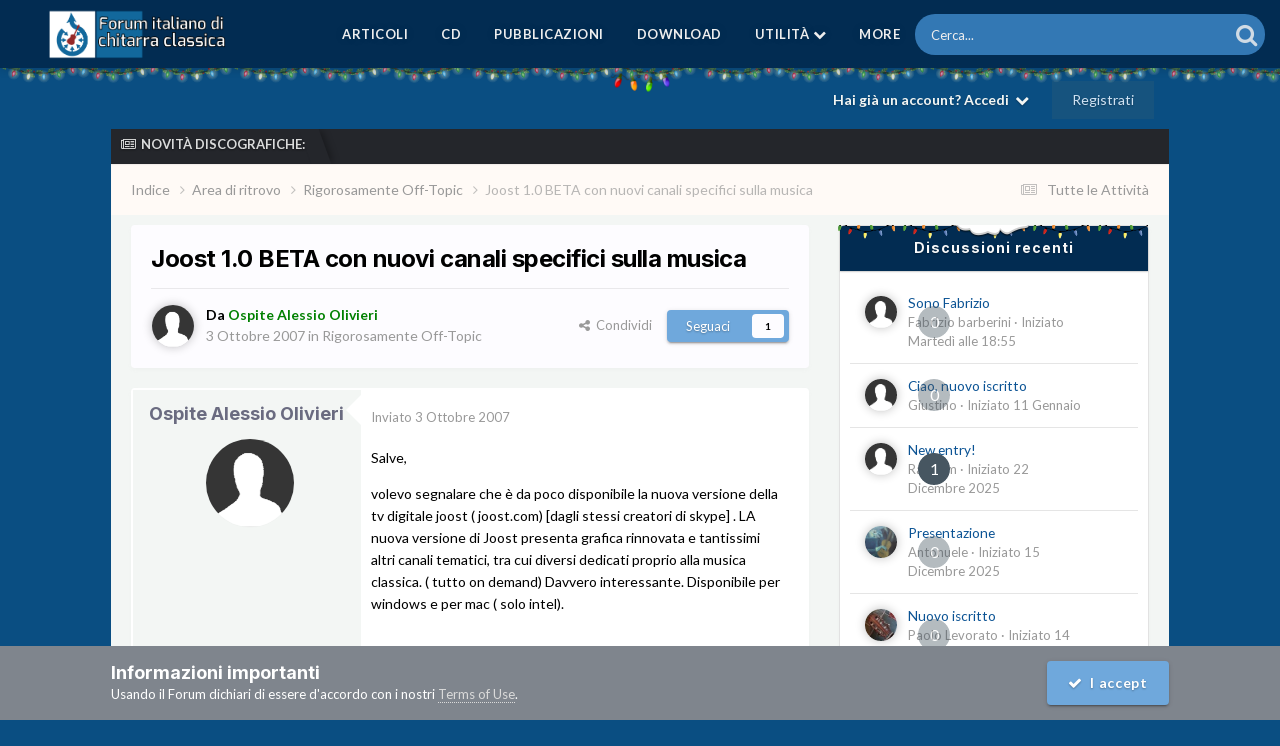

--- FILE ---
content_type: text/html;charset=UTF-8
request_url: https://forumchitarraclassica.it/topic/2879-joost-10-beta-con-nuovi-canali-specifici-sulla-musica/
body_size: 22165
content:
<!DOCTYPE html>
<html lang="it-IT" dir="ltr">
	<head>
		<meta charset="utf-8">
        
		<title>Joost 1.0 BETA con nuovi canali specifici sulla musica - Rigorosamente Off-Topic - Forum Italiano di Chitarra Classica</title>
		
			<script async src="https://pagead2.googlesyndication.com/pagead/js/adsbygoogle.js?client=ca-pub-8434463235481287"
     crossorigin="anonymous"></script>
		
		
		
		

	<meta name="viewport" content="width=device-width, initial-scale=1">



	<meta name="twitter:card" content="summary_large_image" />


	
		<meta name="twitter:site" content="@ForumChitarra" />
	



	
		
			
				<meta property="og:title" content="Joost 1.0 BETA con nuovi canali specifici sulla musica">
			
		
	

	
		
			
				<meta property="og:type" content="website">
			
		
	

	
		
			
				<meta property="og:url" content="https://forumchitarraclassica.it/topic/2879-joost-10-beta-con-nuovi-canali-specifici-sulla-musica/">
			
		
	

	
		
			
				<meta name="description" content="Salve, volevo segnalare che è da poco disponibile la nuova versione della tv digitale joost ( joost.com) [dagli stessi creatori di skype] . LA nuova versione di Joost presenta grafica rinnovata e tantissimi altri canali tematici, tra cui diversi dedicati proprio alla musica classica. ( tutto on d...">
			
		
	

	
		
			
				<meta property="og:description" content="Salve, volevo segnalare che è da poco disponibile la nuova versione della tv digitale joost ( joost.com) [dagli stessi creatori di skype] . LA nuova versione di Joost presenta grafica rinnovata e tantissimi altri canali tematici, tra cui diversi dedicati proprio alla musica classica. ( tutto on d...">
			
		
	

	
		
			
				<meta property="og:updated_time" content="2007-10-03T14:36:15Z">
			
		
	

	
		
			
				<meta property="og:image" content="https://forumchitarraclassica.it/uploads/monthly_10_2007/post-217-134848577175.jpg">
			
		
	

	
		
			
				<meta property="og:site_name" content="Forum Italiano di Chitarra Classica">
			
		
	

	
		
			
				<meta property="og:locale" content="it_IT">
			
		
	


	
		<link rel="canonical" href="https://forumchitarraclassica.it/topic/2879-joost-10-beta-con-nuovi-canali-specifici-sulla-musica/" />
	





<link rel="manifest" href="https://forumchitarraclassica.it/manifest.webmanifest/">
<meta name="msapplication-config" content="https://forumchitarraclassica.it/browserconfig.xml/">
<meta name="msapplication-starturl" content="/">
<meta name="application-name" content="Forum Italiano di Chitarra Classica">
<meta name="apple-mobile-web-app-title" content="Forum Italiano di Chitarra Classica">

	<meta name="theme-color" content="#ebeef2">










<link rel="preload" href="//forumchitarraclassica.it/applications/core/interface/font/fontawesome-webfont.woff2?v=4.7.0" as="font" crossorigin="anonymous">
		


	<link rel="preconnect" href="https://fonts.googleapis.com">
	<link rel="preconnect" href="https://fonts.gstatic.com" crossorigin>
	
		
			<link href="https://fonts.googleapis.com/css2?family=Inter:wght@300;400;500;600;700&display=swap" rel="stylesheet">
		
		
			<link href="https://fonts.googleapis.com/css2?family=Lato:wght@300;400;500;600;700&display=swap" rel="stylesheet">
		
	



	<link rel='stylesheet' href='https://forumchitarraclassica.it/uploads/css_built_15/341e4a57816af3ba440d891ca87450ff_framework.css?v=f5b4a7f89d1764279731' media='all'>

	<link rel='stylesheet' href='https://forumchitarraclassica.it/uploads/css_built_15/05e81b71abe4f22d6eb8d1a929494829_responsive.css?v=f5b4a7f89d1764279731' media='all'>

	<link rel='stylesheet' href='https://forumchitarraclassica.it/uploads/css_built_15/20446cf2d164adcc029377cb04d43d17_flags.css?v=f5b4a7f89d1764279731' media='all'>

	<link rel='stylesheet' href='https://forumchitarraclassica.it/uploads/css_built_15/90eb5adf50a8c640f633d47fd7eb1778_core.css?v=f5b4a7f89d1764279731' media='all'>

	<link rel='stylesheet' href='https://forumchitarraclassica.it/uploads/css_built_15/5a0da001ccc2200dc5625c3f3934497d_core_responsive.css?v=f5b4a7f89d1764279731' media='all'>

	<link rel='stylesheet' href='https://forumchitarraclassica.it/uploads/css_built_15/62e269ced0fdab7e30e026f1d30ae516_forums.css?v=f5b4a7f89d1764279731' media='all'>

	<link rel='stylesheet' href='https://forumchitarraclassica.it/uploads/css_built_15/76e62c573090645fb99a15a363d8620e_forums_responsive.css?v=f5b4a7f89d1764279731' media='all'>

	<link rel='stylesheet' href='https://forumchitarraclassica.it/uploads/css_built_15/ebdea0c6a7dab6d37900b9190d3ac77b_topics.css?v=f5b4a7f89d1764279731' media='all'>

	<link rel='stylesheet' href='https://forumchitarraclassica.it/uploads/css_built_15/4d0236b7628bffca87db384f1a17ac05_enhanceduserinfopanel.css?v=f5b4a7f89d1764279731' media='all'>

	<link rel='stylesheet' href='https://forumchitarraclassica.it/uploads/css_built_15/ecf8cbf597c675f333fa61d7fe877660_widgets.css?v=f5b4a7f89d1764279731' media='all'>

	<link rel='stylesheet' href='https://forumchitarraclassica.it/uploads/css_built_15/63225940445060c5a9f21d31e95bf58e_downloads.css?v=f5b4a7f89d1764279731' media='all'>

	<link rel='stylesheet' href='https://forumchitarraclassica.it/uploads/css_built_15/20e9fb241d987e07d4fc702c601c3ed8_downloads_responsive.css?v=f5b4a7f89d1764279731' media='all'>





<link rel='stylesheet' href='https://forumchitarraclassica.it/uploads/css_built_15/258adbb6e4f3e83cd3b355f84e3fa002_custom.css?v=f5b4a7f89d1764279731' media='all'>




      	


<style type="text/css">

	
		
			.cForumList [data-categoryid="92"] h2{
				background-color: rgb( var(--theme-cat_ti_bg_r1) );
				
			}
			.cForumList [data-categoryid="92"] a.ipsType_sectionTitle,
			.cForumList [data-categoryid="92"] .ipsType_sectionTitle a{
				color: rgb( var(--theme-cat_ti_font_r1), 0.70 );
			}
			
				
					.cForumList [data-categoryid="92"] > ol:before {
    					content: "";
    					position: absolute;
    					top: 0;
    					width: 100%;
    					height: 100%;
    					z-index: 1;
					}
					.cForumList [data-categoryid="92"] > ol:before {
						background-color: rgb( var(--theme-cat_private_bg_r1), 0.70 );
					}
					.cForumList [data-categoryid="92"] > ol:after {
  						content: "Effettua il login per accedere a queste sezioni del Forum.";
						font-size: 25px;
						color: rgb( var(--theme-cat_private_ti_font_r1), 0.70 );
						position: absolute;
						top: 50%;
						left: 50%;
						width: 100%;
						text-align: center;
						-ms-transform: translate(-50%, -50%);
						-webkit-transform: translate(-50%, -50%);
						transform: translate(-50%, -50%);
						z-index: 1;
					}
				
			
		
			.cForumList [data-categoryid="101"] h2{
				background-color: rgb( var(--theme-cat_ti_bg_r1) );
				
			}
			.cForumList [data-categoryid="101"] a.ipsType_sectionTitle,
			.cForumList [data-categoryid="101"] .ipsType_sectionTitle a{
				color: rgb( var(--theme-cat_ti_font_r1), 0.70 );
			}
			
				
					.cForumList [data-categoryid="101"] > ol:before {
    					content: "";
    					position: absolute;
    					top: 0;
    					width: 100%;
    					height: 100%;
    					z-index: 1;
					}
					.cForumList [data-categoryid="101"] > ol:before {
						background-color: rgb( var(--theme-cat_private_bg_r1), 0.70 );
					}
					.cForumList [data-categoryid="101"] > ol:after {
  						content: "Effettua il login per accedere a queste sezioni del Forum.";
						font-size: 25px;
						color: rgb( var(--theme-cat_private_ti_font_r1), 0.70 );
						position: absolute;
						top: 50%;
						left: 50%;
						width: 100%;
						text-align: center;
						-ms-transform: translate(-50%, -50%);
						-webkit-transform: translate(-50%, -50%);
						transform: translate(-50%, -50%);
						z-index: 1;
					}
				
			
		
	



</style>

	
		
		

	
	<link rel='shortcut icon' href='https://forumchitarraclassica.it/uploads/monthly_2017_09/favicon.ico.46bdea4d36763a7b67a5b6fd7fd8e3a0.ico' type="image/x-icon">

	</head>
	<body class='ipsApp ipsApp_front ipsJS_none ipsClearfix ' data-controller='core.front.core.app' data-message="" data-pageApp='forums' data-pageLocation='front' data-pageModule='forums' data-pageController='topic' data-pageID='2879' >
		
        

        

      	<a href='#ipsLayout_mainArea' class='ipsHide' title='Vai al contenuto principale di questa pagina' accesskey='m'>Vai al contenuto</a>
      	<div id='ipsLayout_header' class='ipsClearfix'>
          	





          	<div class='ta_headerContainer'>
          		<header class="ta_Header">
            		<div class='ipsLayout_container'>
						<div class='ta_Logo'>
							


<a href='https://forumchitarraclassica.it/' id='elLogo' accesskey='1'><img src="https://forumchitarraclassica.it/uploads/monthly_2020_10/ForumCC_Logo.png.a1088d79120e6705501b3593c7dbbe5b.png" alt='Forum Italiano di Chitarra Classica'></a>

						</div>
                    	
              			
<ul class='ipsMobileHamburger ipsList_reset ipsResponsive_hideDesktop'>
	<li data-ipsDrawer data-ipsDrawer-drawerElem='#elMobileDrawer'>
		<a href='#' >
			
			
				
			
			
			
			<i class='fa fa-navicon'></i>
		</a>
	</li>
</ul>
            		</div>
				</header>
        		

	<nav class='ta_navBar  ipsResponsive_showDesktop'>
		<div class='ipsNavBar_primary ta_navWrapper ipsClearfix'>
          	

	<div id="elSearchWrapper">
		<div id='elSearch' data-controller="core.front.core.quickSearch">
			<form accept-charset='utf-8' action='//forumchitarraclassica.it/search/?do=quicksearch' method='post'>
                <input type='search' id='elSearchField' placeholder='Cerca...' name='q' autocomplete='off' aria-label='Cerca'>
                <details class='cSearchFilter'>
                    <summary class='cSearchFilter__text'></summary>
                    <ul class='cSearchFilter__menu'>
                        
                        <li><label><input type="radio" name="type" value="all" ><span class='cSearchFilter__menuText'>Ovunque</span></label></li>
                        
                            
                                <li><label><input type="radio" name="type" value='contextual_{&quot;type&quot;:&quot;forums_topic&quot;,&quot;nodes&quot;:24}' checked><span class='cSearchFilter__menuText'>Questo Forum</span></label></li>
                            
                                <li><label><input type="radio" name="type" value='contextual_{&quot;type&quot;:&quot;forums_topic&quot;,&quot;item&quot;:2879}' checked><span class='cSearchFilter__menuText'>Questo Topic</span></label></li>
                            
                        
                        
                            <li><label><input type="radio" name="type" value="core_statuses_status"><span class='cSearchFilter__menuText'>Aggiornamento di Stato</span></label></li>
                        
                            <li><label><input type="radio" name="type" value="cms_pages_pageitem"><span class='cSearchFilter__menuText'>Pages</span></label></li>
                        
                            <li><label><input type="radio" name="type" value="cms_records6"><span class='cSearchFilter__menuText'>Nuove release CGWC</span></label></li>
                        
                            <li><label><input type="radio" name="type" value="forums_topic"><span class='cSearchFilter__menuText'>Discussioni</span></label></li>
                        
                            <li><label><input type="radio" name="type" value="downloads_file"><span class='cSearchFilter__menuText'>File</span></label></li>
                        
                            <li><label><input type="radio" name="type" value="core_members"><span class='cSearchFilter__menuText'>Utenti</span></label></li>
                        
                    </ul>
                </details>
				<button class='cSearchSubmit' type="submit" aria-label='Cerca'><i class="fa fa-search"></i></button>
			</form>
		</div>
	</div>

          	<ul data-role="primaryNavBar" class='menu flex'>
				


	
		
		
		<li  id='elNavSecondary_38' data-role="navBarItem" data-navApp="cms" data-navExt="Pages">
			
			
				<a href="https://forumchitarraclassica.it/cgrepertoire/"  data-navItem-id="38" >
					Articoli<span class='ipsNavBar_active__identifier'></span>
				</a>
			
			
		</li>
	
	

	
		
		
		<li  id='elNavSecondary_39' data-role="navBarItem" data-navApp="cms" data-navExt="Pages">
			
			
				<a href="https://forumchitarraclassica.it/cgdiscography/"  data-navItem-id="39" >
					CD<span class='ipsNavBar_active__identifier'></span>
				</a>
			
			
		</li>
	
	

	
		
		
		<li  id='elNavSecondary_40' data-role="navBarItem" data-navApp="cms" data-navExt="Pages">
			
			
				<a href="https://forumchitarraclassica.it/cgpublications/"  data-navItem-id="40" >
					Pubblicazioni<span class='ipsNavBar_active__identifier'></span>
				</a>
			
			
		</li>
	
	

	
		
		
		<li  id='elNavSecondary_45' data-role="navBarItem" data-navApp="core" data-navExt="CustomItem">
			
			
				<a href="https://forumchitarraclassica.it/files/"  data-navItem-id="45" >
					Download<span class='ipsNavBar_active__identifier'></span>
				</a>
			
			
		</li>
	
	

	
		
		
		<li  id='elNavSecondary_1' data-role="navBarItem" data-navApp="core" data-navExt="Menu">
			
			
				<a href="#" id="elNavigation_1" data-ipsMenu data-ipsMenu-appendTo='#elNavSecondary_1' data-ipsMenu-activeClass='ipsNavActive_menu' data-navItem-id="1" >
					Utilità <i class="fa fa-caret-down"></i><span class='ipsNavBar_active__identifier'></span>
				</a>
				<ul id="elNavigation_1_menu" class="ipsMenu ipsMenu_auto ipsHide">
					

	
		
			<li class='ipsMenu_item' >
				<a href='http://forumchitarraclassica.it/index.php/page/manifestoforumcc.html' >
					Manifesto
				</a>
			</li>
		
	

	
		
			<li class='ipsMenu_item' >
				<a href='https://forumchitarraclassica.it/staff/' >
					Staff
				</a>
			</li>
		
	

	
		
			<li class='ipsMenu_item' >
				<a href='https://forumchitarraclassica.it/online/' >
					Utenti Online
				</a>
			</li>
		
	

	
		
			<li class='ipsMenu_item' >
				<a href='http://www.forumchitarraclassica.it/index.php/page/advertise.html' >
					Pubblicità
				</a>
			</li>
		
	

	

				</ul>
			
			
		</li>
	
	

	
		
		
		<li  id='elNavSecondary_2' data-role="navBarItem" data-navApp="core" data-navExt="CustomItem">
			
			
				<a href="https://forumchitarraclassica.it/discover/"  data-navItem-id="2" >
					Attività<span class='ipsNavBar_active__identifier'></span>
				</a>
			
			
				<ul class='ipsNavBar_secondary ipsHide' data-role='secondaryNavBar'>
					


	
		
		
		<li  id='elNavSecondary_4' data-role="navBarItem" data-navApp="core" data-navExt="AllActivity">
			
			
				<a href="https://forumchitarraclassica.it/discover/"  data-navItem-id="4" >
					Tutte le Attività<span class='ipsNavBar_active__identifier'></span>
				</a>
			
			
		</li>
	
	

	
	

	
	

	
	

	
		
		
		<li  id='elNavSecondary_8' data-role="navBarItem" data-navApp="core" data-navExt="Search">
			
			
				<a href="https://forumchitarraclassica.it/search/"  data-navItem-id="8" >
					Cerca<span class='ipsNavBar_active__identifier'></span>
				</a>
			
			
		</li>
	
	

	
		
		
		<li  id='elNavSecondary_9' data-role="navBarItem" data-navApp="core" data-navExt="Promoted">
			
			
				<a href="https://forumchitarraclassica.it/ourpicks/"  data-navItem-id="9" >
					In Evidenza<span class='ipsNavBar_active__identifier'></span>
				</a>
			
			
		</li>
	
	

					<li class='ipsHide' id='elNavigationMore_2' data-role='navMore'>
						<a href='#' data-ipsMenu data-ipsMenu-appendTo='#elNavigationMore_2' id='elNavigationMore_2_dropdown'>Altro <i class='fa fa-caret-down'></i></a>
						<ul class='ipsHide ipsMenu ipsMenu_auto' id='elNavigationMore_2_dropdown_menu' data-role='moreDropdown'></ul>
					</li>
				</ul>
			
		</li>
	
	

	
		
		
		<li  id='elNavSecondary_21' data-role="navBarItem" data-navApp="core" data-navExt="CustomItem">
			
			
				<a href="https://forumchitarraclassica.it/donate.html/"  data-navItem-id="21" >
					Supportaci<span class='ipsNavBar_active__identifier'></span>
				</a>
			
			
		</li>
	
	

			</ul>
		</div>
	</nav>


      			
<ul id='elMobileNav' class='ipsResponsive_hideDesktop' data-controller='core.front.core.mobileNav'>
	
		
			
			
				
				
			
				
					<li id='elMobileBreadcrumb'>
						<a href='https://forumchitarraclassica.it/forum/24-rigorosamente-off-topic/'>
							<span>Rigorosamente Off-Topic</span>
						</a>
					</li>
				
				
			
				
				
			
		
	
	
	
	<li >
		<a data-action="defaultStream" href='https://forumchitarraclassica.it/discover/'><i class="fa fa-newspaper-o" aria-hidden="true"></i></a>
	</li>

	

	
		<li class='ipsJS_show'>
			<a href='https://forumchitarraclassica.it/search/'><i class='fa fa-search'></i></a>
		</li>
	
</ul>
      		</div>
        </div>  
		<div class="ta_SNcontainer">    
			

	

            
  		    
            	<div class="ta_userNav ipsClearfix">
                     
					

	<ul id='elUserNav' class='ipsList_inline cSignedOut ipsResponsive_showDesktop'>
		
        
		
        
        
            
            <li id='elSignInLink'>
                <a href='https://forumchitarraclassica.it/login/' data-ipsMenu-closeOnClick="false" data-ipsMenu id='elUserSignIn'>
                    Hai già un account? Accedi &nbsp;<i class='fa fa-caret-down'></i>
                </a>
                
<div id='elUserSignIn_menu' class='ipsMenu ipsMenu_auto ipsHide'>
	<form accept-charset='utf-8' method='post' action='https://forumchitarraclassica.it/login/'>
		<input type="hidden" name="csrfKey" value="0dbdbd5432c89e19d0931101f60055e2">
		<input type="hidden" name="ref" value="aHR0cHM6Ly9mb3J1bWNoaXRhcnJhY2xhc3NpY2EuaXQvdG9waWMvMjg3OS1qb29zdC0xMC1iZXRhLWNvbi1udW92aS1jYW5hbGktc3BlY2lmaWNpLXN1bGxhLW11c2ljYS8=">
		<div data-role="loginForm">
			
			
			
				
<div class="ipsPad ipsForm ipsForm_vertical">
	<h4 class="ipsType_sectionHead">Accedi</h4>
	<br><br>
	<ul class='ipsList_reset'>
		<li class="ipsFieldRow ipsFieldRow_noLabel ipsFieldRow_fullWidth">
			
			
				<input type="text" placeholder="Nome Visualizzato o Indirizzo Email" name="auth" autocomplete="email">
			
		</li>
		<li class="ipsFieldRow ipsFieldRow_noLabel ipsFieldRow_fullWidth">
			<input type="password" placeholder="Password" name="password" autocomplete="current-password">
		</li>
		<li class="ipsFieldRow ipsFieldRow_checkbox ipsClearfix">
			<span class="ipsCustomInput">
				<input type="checkbox" name="remember_me" id="remember_me_checkbox" value="1" checked aria-checked="true">
				<span></span>
			</span>
			<div class="ipsFieldRow_content">
				<label class="ipsFieldRow_label" for="remember_me_checkbox">Ricordami</label>
				<span class="ipsFieldRow_desc">Non consigliato su computer condivisi</span>
			</div>
		</li>
		<li class="ipsFieldRow ipsFieldRow_fullWidth">
			<button type="submit" name="_processLogin" value="usernamepassword" class="ipsButton ipsButton_primary ipsButton_small" id="elSignIn_submit">Accedi</button>
			
				<p class="ipsType_right ipsType_small">
					
						<a href='https://forumchitarraclassica.it/lostpassword/' data-ipsDialog data-ipsDialog-title='Hai dimenticato la password?'>
					
					Hai dimenticato la password?</a>
				</p>
			
		</li>
	</ul>
</div>
			
		</div>
	</form>
</div>
            </li>
            
        
		
			<li>
				
					<a href='https://forumchitarraclassica.it/register/' data-ipsDialog data-ipsDialog-size='narrow' data-ipsDialog-title='Registrati' id='elRegisterButton' class='ipsButton ipsButton_normal ipsButton_primary'>Registrati</a>
				
			</li>
		
	</ul>

          		</div>
                    
      	</div> 
		<main id='ipsLayout_body' class='ipsLayout_container'> 
			

<div class="ta_newsTicker">
	<div class="ta_tickerWrap ">
      <div class="ta_tickerTitle"><span><i class="fa fa-newspaper-o"></i>Novità discografiche:</span></div>
		<div class="ta_Ticker">
          <div class="ta_tickerFlexbox">
  			
              	
			
           </div> 
		</div>  
	</div>
</div>

			<div id='ipsLayout_contentArea'>
				<div id='ipsLayout_contentWrapper'>
					
<nav class='ipsBreadcrumb ipsBreadcrumb_top ipsFaded_withHover'>
	

	<ul class='ipsList_inline ipsPos_right'>
		
		<li >
			<a data-action="defaultStream" class='ipsType_light '  href='https://forumchitarraclassica.it/discover/'><i class="fa fa-newspaper-o" aria-hidden="true"></i> <span>Tutte le Attività</span></a>
		</li>
		
	</ul>

	<ul data-role="breadcrumbList">
		<li>
			<a title="Indice" href='https://forumchitarraclassica.it/'>
				<span>Indice <i class='fa fa-angle-right'></i></span>
			</a>
		</li>
		
		
			<li>
				
					<a href='https://forumchitarraclassica.it/forum/94-area-di-ritrovo/'>
						<span>Area di ritrovo <i class='fa fa-angle-right' aria-hidden="true"></i></span>
					</a>
				
			</li>
		
			<li>
				
					<a href='https://forumchitarraclassica.it/forum/24-rigorosamente-off-topic/'>
						<span>Rigorosamente Off-Topic <i class='fa fa-angle-right' aria-hidden="true"></i></span>
					</a>
				
			</li>
		
			<li>
				
					Joost 1.0 BETA con nuovi canali specifici sulla musica
				
			</li>
		
	</ul>
</nav>
					
					
					<div id='ipsLayout_mainArea'>
						<a id='elContent'></a>
                      	
						
						
						

	




						



<div class="ipsPageHeader ipsResponsive_pull ipsBox ipsPadding sm:ipsPadding:half ipsMargin_bottom">
		
	
	<div class="ipsFlex ipsFlex-ai:center ipsFlex-fw:wrap ipsGap:4">
		<div class="ipsFlex-flex:11">
			<h1 class="ipsType_pageTitle ipsContained_container">
				

				
				
					<span class="ipsType_break ipsContained">
						<span>Joost 1.0 BETA con nuovi canali specifici sulla musica</span>
					</span>
				
			</h1>
			
			
		</div>
		
	</div>
	<hr class="ipsHr">
	<div class="ipsPageHeader__meta ipsFlex ipsFlex-jc:between ipsFlex-ai:center ipsFlex-fw:wrap ipsGap:3">
		<div class="ipsFlex-flex:11">
			<div class="ipsPhotoPanel ipsPhotoPanel_mini ipsPhotoPanel_notPhone ipsClearfix">
				

	<span class='ipsUserPhoto ipsUserPhoto_mini '>
		<img src='https://forumchitarraclassica.it/uploads/set_resources_15/84c1e40ea0e759e3f1505eb1788ddf3c_default_photo.png' alt='Ospite Alessio Olivieri' loading="lazy">
	</span>

				<div>
					<p class="ipsType_reset ipsType_blendLinks">
						<span class="ipsType_normal">
						
							<strong>Da 


<span style='color:green'>Ospite Alessio Olivieri</span'></strong><br>
							<span class="ipsType_light"><time datetime='2007-10-03T09:11:28Z' title='03/10/2007 09:11' data-short='18 anni'>3 Ottobre 2007</time> in <a href="https://forumchitarraclassica.it/forum/24-rigorosamente-off-topic/">Rigorosamente Off-Topic</a></span>
						
						</span>
					</p>
				</div>
			</div>
		</div>
		
			<div class="ipsFlex-flex:01 ipsResponsive_hidePhone">
				<div class="ipsShareLinks">
					
						


    <a href='#elShareItem_970017482_menu' id='elShareItem_970017482' data-ipsMenu class='ipsShareButton ipsButton ipsButton_verySmall ipsButton_link ipsButton_link--light'>
        <span><i class='fa fa-share-alt'></i></span> &nbsp;Condividi
    </a>

    <div class='ipsPadding ipsMenu ipsMenu_normal ipsHide' id='elShareItem_970017482_menu' data-controller="core.front.core.sharelink">
        
        
        <span data-ipsCopy data-ipsCopy-flashmessage>
            <a href="https://forumchitarraclassica.it/topic/2879-joost-10-beta-con-nuovi-canali-specifici-sulla-musica/" class="ipsButton ipsButton_light ipsButton_small ipsButton_fullWidth" data-role="copyButton" data-clipboard-text="https://forumchitarraclassica.it/topic/2879-joost-10-beta-con-nuovi-canali-specifici-sulla-musica/" data-ipstooltip title='Copy Link to Clipboard'><i class="fa fa-clone"></i> https://forumchitarraclassica.it/topic/2879-joost-10-beta-con-nuovi-canali-specifici-sulla-musica/</a>
        </span>
        <ul class='ipsShareLinks ipsMargin_top:half'>
            
                <li>
<a href="mailto:?subject=Joost%201.0%20BETA%20con%20nuovi%20canali%20specifici%20sulla%20musica&body=https%3A%2F%2Fforumchitarraclassica.it%2Ftopic%2F2879-joost-10-beta-con-nuovi-canali-specifici-sulla-musica%2F" rel='nofollow' class='cShareLink cShareLink_email' title='Condividi via email' data-ipsTooltip>
	<i class="fa fa-envelope"></i>
</a></li>
            
                <li>
<a href="https://pinterest.com/pin/create/button/?url=https://forumchitarraclassica.it/topic/2879-joost-10-beta-con-nuovi-canali-specifici-sulla-musica/&amp;media=https://forumchitarraclassica.it/uploads/monthly_2017_09/meta_image.png.0ae11b08ec72f1beeb004ec11ef47b96.png" class="cShareLink cShareLink_pinterest" rel="nofollow noopener" target="_blank" data-role="shareLink" title='Condividi su Pinterest' data-ipsTooltip>
	<i class="fa fa-pinterest"></i>
</a></li>
            
        </ul>
        
            <hr class='ipsHr'>
            <button class='ipsHide ipsButton ipsButton_verySmall ipsButton_light ipsButton_fullWidth ipsMargin_top:half' data-controller='core.front.core.webshare' data-role='webShare' data-webShareTitle='Joost 1.0 BETA con nuovi canali specifici sulla musica' data-webShareText='Joost 1.0 BETA con nuovi canali specifici sulla musica' data-webShareUrl='https://forumchitarraclassica.it/topic/2879-joost-10-beta-con-nuovi-canali-specifici-sulla-musica/'>Altre opzioni di condivisione...</button>
        
    </div>

					
					
                    

					



					

<div data-followApp='forums' data-followArea='topic' data-followID='2879' data-controller='core.front.core.followButton'>
	

	<a href='https://forumchitarraclassica.it/login/' rel="nofollow" class="ipsFollow ipsPos_middle ipsButton ipsButton_light ipsButton_verySmall " data-role="followButton" data-ipsTooltip title='Accedi per seguire questo'>
		<span>Seguaci</span>
		<span class='ipsCommentCount'>1</span>
	</a>

</div>
				</div>
			</div>
					
	</div>
	
	
</div>








<div class="ipsClearfix">
	<ul class="ipsToolList ipsToolList_horizontal ipsClearfix ipsSpacer_both ipsResponsive_hidePhone">
		
		
		
	</ul>
</div>

<div id="comments" data-controller="core.front.core.commentFeed,forums.front.topic.view, core.front.core.ignoredComments" data-autopoll data-baseurl="https://forumchitarraclassica.it/topic/2879-joost-10-beta-con-nuovi-canali-specifici-sulla-musica/" data-lastpage data-feedid="topic-2879" class="cTopic ipsClear ipsSpacer_top">
	
			
	

	

<div data-controller='core.front.core.recommendedComments' data-url='https://forumchitarraclassica.it/topic/2879-joost-10-beta-con-nuovi-canali-specifici-sulla-musica/?recommended=comments' class='ipsRecommendedComments ipsHide'>
	<div data-role="recommendedComments">
		<h2 class='ipsType_sectionHead ipsType_large ipsType_bold ipsMargin_bottom'>Messaggi raccomandati</h2>
		
	</div>
</div>
	
	<div id="elPostFeed" data-role="commentFeed" data-controller="core.front.core.moderation" >
		<form action="https://forumchitarraclassica.it/topic/2879-joost-10-beta-con-nuovi-canali-specifici-sulla-musica/?csrfKey=0dbdbd5432c89e19d0931101f60055e2&amp;do=multimodComment" method="post" data-ipspageaction data-role="moderationTools">
			
			
				

					

					
					



<a id="findComment-25373"></a>
<a id="comment-25373"></a>
<article  id="elComment_25373" class="cPost ipsBox ipsResponsive_pull  ipsComment  ipsComment_parent ipsClearfix ipsClear ipsColumns ipsColumns_noSpacing ipsColumns_collapsePhone    ">
	

	

	<div class="cAuthorPane_mobile ipsResponsive_showPhone">
		<div class="cAuthorPane_photo">
			<div class="cAuthorPane_photoWrap">
				

	<span class='ipsUserPhoto ipsUserPhoto_large '>
		<img src='https://forumchitarraclassica.it/uploads/set_resources_15/84c1e40ea0e759e3f1505eb1788ddf3c_default_photo.png' alt='Ospite Alessio Olivieri' loading="lazy">
	</span>

				
				
			</div>
		</div>
		<div class="cAuthorPane_content">
			<h3 class="ipsType_sectionHead cAuthorPane_author ipsType_break ipsType_blendLinks ipsFlex ipsFlex-ai:center">
				


<span style='color:green'>Ospite Alessio Olivieri</span'>
			</h3>
			<div class="ipsType_light ipsType_reset">
			    <a href="https://forumchitarraclassica.it/topic/2879-joost-10-beta-con-nuovi-canali-specifici-sulla-musica/#findComment-25373" rel="nofollow" class="ipsType_blendLinks">Inviato <time datetime='2007-10-03T09:11:28Z' title='03/10/2007 09:11' data-short='18 anni'>3 Ottobre 2007</time></a>
				
			</div>
		</div>
	</div>

	<aside class="ipsComment_author cAuthorPane ipsColumn ipsColumn_medium ipsResponsive_hidePhone app_euip_cAuthorPane">
		<h3 class="ipsType_sectionHead cAuthorPane_author ipsType_blendLinks ipsType_break">
<strong>


Ospite Alessio Olivieri</strong>
			
		</h3>
		<ul class="cAuthorPane_info ipsList_reset">
			<li data-role="photo" class="cAuthorPane_photo">
				<div class="cAuthorPane_photoWrap">
					

	<span class='ipsUserPhoto ipsUserPhoto_large '>
		<img src='https://forumchitarraclassica.it/uploads/set_resources_15/84c1e40ea0e759e3f1505eb1788ddf3c_default_photo.png' alt='Ospite Alessio Olivieri' loading="lazy">
	</span>

					
					
				</div>
			</li>
			
				<li data-role="group" class="ipsResponsive_hideTablet ipsResponsive_hideDesktop ipsResponsive_hidePhone"><span style='color:green'>Ospiti</span'></li>
				
			
			
			
		</ul>
	
</aside>
	<div class="ipsColumn ipsColumn_fluid ipsMargin:none">
		

<div id="comment-25373_wrap" data-controller="core.front.core.comment" data-commentapp="forums" data-commenttype="forums" data-commentid="25373" data-quotedata="{&quot;userid&quot;:null,&quot;username&quot;:&quot;Ospite Alessio Olivieri&quot;,&quot;timestamp&quot;:1191402688,&quot;contentapp&quot;:&quot;forums&quot;,&quot;contenttype&quot;:&quot;forums&quot;,&quot;contentid&quot;:2879,&quot;contentclass&quot;:&quot;forums_Topic&quot;,&quot;contentcommentid&quot;:25373}" class="ipsComment_content ipsType_medium">

	<div class="ipsComment_meta ipsType_light ipsFlex ipsFlex-ai:center ipsFlex-jc:between ipsFlex-fd:row-reverse">
		<div class="ipsType_light ipsType_reset ipsType_blendLinks ipsComment_toolWrap">
			<div class="ipsResponsive_hidePhone ipsComment_badges">
				<ul class="ipsList_reset ipsFlex ipsFlex-jc:end ipsFlex-fw:wrap ipsGap:2 ipsGap_row:1">
					
					
					
					
					
				</ul>
			</div>
			<ul class="ipsList_reset ipsComment_tools">
				<li>
					<a href="#elControls_25373_menu" class="ipsComment_ellipsis" id="elControls_25373" title="Più opzioni..." data-ipsmenu data-ipsmenu-appendto="#comment-25373_wrap"><i class="fa fa-ellipsis-h"></i></a>
					<ul id="elControls_25373_menu" class="ipsMenu ipsMenu_narrow ipsHide">
						
						
                        
						
						
						
							
								
							
							
							
							
							
							
						
					</ul>
				</li>
				
			</ul>
		</div>

		<div class="ipsType_reset ipsResponsive_hidePhone">
		   
		   Inviato <time datetime='2007-10-03T09:11:28Z' title='03/10/2007 09:11' data-short='18 anni'>3 Ottobre 2007</time>
		   
			
			<span class="ipsResponsive_hidePhone">
				
				
			</span>
		</div>
	</div>

	

    

	<div class="cPost_contentWrap">
		
		<div data-role="commentContent" class="ipsType_normal ipsType_richText ipsPadding_bottom ipsContained" data-controller="core.front.core.lightboxedImages">
			
<p>Salve,</p>
<p>volevo segnalare che è da poco disponibile la nuova versione della tv digitale joost  ( joost.com)  [dagli stessi creatori di skype] . LA nuova versione di Joost presenta grafica rinnovata e tantissimi altri canali tematici, tra cui diversi dedicati proprio alla musica classica. ( tutto on demand) Davvero interessante. Disponibile per windows e per mac ( solo intel).</p>
<p> </p>
<p>Ricordo che joost è ancora in fase beta quindi per ottenere un account bisogna ricevere un invito. Se qualcuno è interessato mi faccia sapere, ne ho ancora diversi disponbili</p>
<p> </p>
<p> </p>
<p>Alessio</p>
<p><a class="ipsAttachLink ipsAttachLink_image" href="https://forumchitarraclassica.it/uploads/monthly_10_2007/post-217-134848577172.jpg" data-fileid="195" rel=""><img src="https://forumchitarraclassica.it/uploads/monthly_10_2007/post-217-134848577172_thumb.jpg" data-fileid="195" class="ipsImage ipsImage_thumbnailed" alt="post-217-134848577172_thumb.jpg"></a></p>


			
		</div>

		

		
	</div>

	
    
</div>

	</div>
</article>

					
					
					
				

					

					
					



<a id="findComment-25368"></a>
<a id="comment-25368"></a>
<article  id="elComment_25368" class="cPost ipsBox ipsResponsive_pull  ipsComment  ipsComment_parent ipsClearfix ipsClear ipsColumns ipsColumns_noSpacing ipsColumns_collapsePhone    ">
	

	

	<div class="cAuthorPane_mobile ipsResponsive_showPhone">
		<div class="cAuthorPane_photo">
			<div class="cAuthorPane_photoWrap">
				


	<a href="https://forumchitarraclassica.it/profile/130-akaros/" rel="nofollow" data-ipsHover data-ipsHover-width="370" data-ipsHover-target="https://forumchitarraclassica.it/profile/130-akaros/?do=hovercard" class="ipsUserPhoto ipsUserPhoto_large" title="Visualizza il profilo di akaros">
		<img src='https://forumchitarraclassica.it/uploads/profile/photo-130.jpg' alt='akaros' loading="lazy">
	</a>

				
				
					<a href="https://forumchitarraclassica.it/profile/130-akaros/badges/" rel="nofollow">
						
<img src='https://forumchitarraclassica.it/uploads/monthly_2022_08/10_Proficient.svg' loading="lazy" alt="Proficient" class="cAuthorPane_badge cAuthorPane_badge--rank ipsOutline ipsOutline:2px" data-ipsTooltip title="Grado: Proficient (10/14)">
					</a>
				
			</div>
		</div>
		<div class="cAuthorPane_content">
			<h3 class="ipsType_sectionHead cAuthorPane_author ipsType_break ipsType_blendLinks ipsFlex ipsFlex-ai:center">
				


<a href='https://forumchitarraclassica.it/profile/130-akaros/' rel="nofollow" data-ipsHover data-ipsHover-width='370' data-ipsHover-target='https://forumchitarraclassica.it/profile/130-akaros/?do=hovercard&amp;referrer=https%253A%252F%252Fforumchitarraclassica.it%252Ftopic%252F2879-joost-10-beta-con-nuovi-canali-specifici-sulla-musica%252F' title="Visualizza il profilo di akaros" class="ipsType_break"><span style='color:#'>akaros</span></a>
			</h3>
			<div class="ipsType_light ipsType_reset">
			    <a href="https://forumchitarraclassica.it/topic/2879-joost-10-beta-con-nuovi-canali-specifici-sulla-musica/#findComment-25368" rel="nofollow" class="ipsType_blendLinks">Inviato <time datetime='2007-10-03T09:34:45Z' title='03/10/2007 09:34' data-short='18 anni'>3 Ottobre 2007</time></a>
				
			</div>
		</div>
	</div>

	
	
	
	
	
	
	
	
	
	
	
	
	
	
	
	<ul class='ipsList_reset ipsType_light ipsPad_half ipsResponsive_showPhone'>
		<hr class='euip_Hr'>
		
			
		
		
			
				<li class='euip_Border ipsResponsive_hidePhone'>
					<span class='euip_Title'><i class="fa fa-users" aria-hidden="true"></i> Group:</span>
					&nbsp;<span style='color:#'>Membri</span>
				</li>
			
		
					  
			
		
		
			
				<li class='euip_Border ipsResponsive_hidePhone'>
					<span class='euip_Title'><i class="fa fa-comments" aria-hidden="true"></i> Topic Count:</span>
					&nbsp;29
				</li>
			
		
		
			
		
		
			
				<li class='euip_Border ipsResponsive_hidePhone'>
					<span class='euip_Title'><i class="fa fa-pencil-square-o" aria-hidden="true"></i> Content Count:</span>
					&nbsp;657
				</li>
			
		
		
			
		
		
			
				<li class='euip_Border ipsResponsive_hidePhone'>
					<span class='euip_Title'><i class="fa fa-thumbs-o-up" aria-hidden="true"></i> Reputation:</span>
					&nbsp;

	
		<span title="Reputazione totale dell'utente" data-ipsTooltip class='ipsRepBadge ipsRepBadge_neutral'>
	
			<i class='fa fa-circle'></i> 0
	
		</span>
	

				</li>
			
		
		
			
		
		
			
		
		
			
		
		
			
				
					<li class='euip_Border ipsResponsive_hidePhone'>
						<span class='euip_Title'><i class="fa fa-calendar-o" aria-hidden="true"></i> Joined:</span>
						&nbsp;21/04/2006
					</li>
				
			
		
		
			
				
					<li class='euip_Border ipsResponsive_hidePhone'>
						<span class='euip_Title'><i class="fa fa-bell-o" aria-hidden="true"></i> Status:</span>
						&nbsp;<span style='color:red;font-weight:bold;'>Offline</span>
					</li>
				
			
		
		
			
		
		
		
			
		
		
			
		
		
			
				
					<li class='euip_Border ipsResponsive_hidePhone'>
						<span class='euip_Title'><i class="fa fa-laptop" aria-hidden="true"></i> Device:</span>
						&nbsp;Android
					</li>
				
			
		

		

		<hr class='euip_Hr'>

	</ul>

	<aside class="ipsComment_author cAuthorPane ipsColumn ipsColumn_medium ipsResponsive_hidePhone app_euip_cAuthorPane">
		<h3 class="ipsType_sectionHead cAuthorPane_author ipsType_blendLinks ipsType_break">
<strong>


<a href='https://forumchitarraclassica.it/profile/130-akaros/' rel="nofollow" data-ipsHover data-ipsHover-width='370' data-ipsHover-target='https://forumchitarraclassica.it/profile/130-akaros/?do=hovercard&amp;referrer=https%253A%252F%252Fforumchitarraclassica.it%252Ftopic%252F2879-joost-10-beta-con-nuovi-canali-specifici-sulla-musica%252F' title="Visualizza il profilo di akaros" class="ipsType_break">akaros</a></strong>
			
		</h3>
		<ul class="cAuthorPane_info ipsList_reset">
			<li data-role="photo" class="cAuthorPane_photo">
				<div class="cAuthorPane_photoWrap">
					


	<a href="https://forumchitarraclassica.it/profile/130-akaros/" rel="nofollow" data-ipsHover data-ipsHover-width="370" data-ipsHover-target="https://forumchitarraclassica.it/profile/130-akaros/?do=hovercard" class="ipsUserPhoto ipsUserPhoto_large" title="Visualizza il profilo di akaros">
		<img src='https://forumchitarraclassica.it/uploads/profile/photo-130.jpg' alt='akaros' loading="lazy">
	</a>

					
					
						
<img src='https://forumchitarraclassica.it/uploads/monthly_2022_08/10_Proficient.svg' loading="lazy" alt="Proficient" class="cAuthorPane_badge cAuthorPane_badge--rank ipsOutline ipsOutline:2px" data-ipsTooltip title="Grado: Proficient (10/14)">
					
				</div>
			</li>
			
				<li data-role="group" class="ipsResponsive_hideTablet ipsResponsive_hideDesktop ipsResponsive_hidePhone"><span style='color:#'>Membri</span></li>
				
			
			
				<li data-role="stats" class="ipsMargin_top ipsResponsive_hideTablet ipsResponsive_hideDesktop ipsResponsive_hidePhone">
					<ul class="ipsList_reset ipsType_light ipsFlex ipsFlex-ai:center ipsFlex-jc:center ipsGap_row:2 cAuthorPane_stats">
						<li>
							
								<a href="https://forumchitarraclassica.it/profile/130-akaros/content/" rel="nofollow" title="  657 messaggi" data-ipstooltip class="ipsType_blendLinks">
							
								<i class="fa fa-comment"></i> 657
							
								</a>
							
						</li>
						
					</ul>
				</li>
			
			
				

			
		</ul>
	

	
	
	
	
	
	
	
	
	
	
	
	
	
	
	
	<ul class='ipsList_reset'>
		
		
			
		
		<div class="" data-controller="plugins.toggleUserInfoPanel">
			<div class='' data-infoPanelID="130">
				
					<div class="euip_InfoPanel">
				
				
					
				
				
					
					<hr class='euip_Hr ipsResponsive_hidePhone'>
						<li class='euip_Border ipsResponsive_hidePhone'>
							<span class='euip_Title'><i class="fa fa-users" aria-hidden="true"></i> Group:</span>
							<span class='euip_Content'><span style='color:#'>Membri</span></span>
						</li>
						<br class="ipsResponsive_hidePhone"/>
					
				
							  
					
				
				
					
						<hr class='euip_Hr ipsResponsive_hidePhone'>
						<li class='euip_Border ipsResponsive_hidePhone'>
							<span class='euip_Title'><i class="fa fa-comments" aria-hidden="true"></i> Topic Count:</span>
							<span class='euip_Content'>29</span>
						</li>
						<br class="ipsResponsive_hidePhone"/>
					
				
				
					
				
				
					
						<hr class='euip_Hr ipsResponsive_hidePhone'>
						<li class='euip_Border ipsResponsive_hidePhone'>
							<span class='euip_Title'><i class="fa fa-pencil-square-o" aria-hidden="true"></i> Content Count:</span>
							<span class='euip_Content'>657</span>
						</li>
						<br class="ipsResponsive_hidePhone"/>
					
				
				
				
				
				
					
						<hr class='euip_Hr ipsResponsive_hidePhone'>
							<li class='euip_Border ipsResponsive_hidePhone'>
								<span class='euip_Title'><i class="fa fa-thumbs-o-up" aria-hidden="true"></i> Reputation:</span>
								<span class='euip_Content'>

	
		<span title="Reputazione totale dell'utente" data-ipsTooltip class='ipsRepBadge ipsRepBadge_neutral'>
	
			<i class='fa fa-circle'></i> 0
	
		</span>
	
</span>
							</li>
							<br class="ipsResponsive_hidePhone"/>
					
				
				
					
				
				
					
				
				
					
				
				
					
						
							<hr class='euip_Hr ipsResponsive_hidePhone'>
							<li class='euip_Border ipsResponsive_hidePhone'>
								<span class='euip_Title'><i class="fa fa-calendar-o" aria-hidden="true"></i> Joined:</span>
								<span class='euip_Content'>21/04/2006</span>
							</li>
							<br class="ipsResponsive_hidePhone"/>
						
					
				
				
					
						
							<hr class='euip_Hr ipsResponsive_hidePhone'>
							<li class='euip_Border ipsResponsive_hidePhone'>
								<span class='euip_Title'><i class="fa fa-bell-o" aria-hidden="true"></i> Status:</span>
								<span class='euip_Content'><span style='color:red;font-weight:bold;'>Offline</span></span>
							</li>
							<br class="ipsResponsive_hidePhone"/>
						
					
				
				
					
				
				
				
					
				
				
					
				
				
					
						
							<hr class='euip_Hr ipsResponsive_hidePhone'>
							<li class='euip_Border ipsResponsive_hidePhone'>
								<span class='euip_Title'><i class="fa fa-laptop" aria-hidden="true"></i> Device:</span>
								<span class='euip_Content'>Android</span>
							</li>
							<br class="ipsResponsive_hidePhone"/>
						
					
				
				
				<hr class='euip_Hr'>
					
					
				
				
				
				
			</div>
		</div>
		</div>
	</ul>
</aside>
	<div class="ipsColumn ipsColumn_fluid ipsMargin:none">
		

<div id="comment-25368_wrap" data-controller="core.front.core.comment" data-commentapp="forums" data-commenttype="forums" data-commentid="25368" data-quotedata="{&quot;userid&quot;:130,&quot;username&quot;:&quot;akaros&quot;,&quot;timestamp&quot;:1191404085,&quot;contentapp&quot;:&quot;forums&quot;,&quot;contenttype&quot;:&quot;forums&quot;,&quot;contentid&quot;:2879,&quot;contentclass&quot;:&quot;forums_Topic&quot;,&quot;contentcommentid&quot;:25368}" class="ipsComment_content ipsType_medium">

	<div class="ipsComment_meta ipsType_light ipsFlex ipsFlex-ai:center ipsFlex-jc:between ipsFlex-fd:row-reverse">
		<div class="ipsType_light ipsType_reset ipsType_blendLinks ipsComment_toolWrap">
			<div class="ipsResponsive_hidePhone ipsComment_badges">
				<ul class="ipsList_reset ipsFlex ipsFlex-jc:end ipsFlex-fw:wrap ipsGap:2 ipsGap_row:1">
					
					
					
					
					
				</ul>
			</div>
			<ul class="ipsList_reset ipsComment_tools">
				<li>
					<a href="#elControls_25368_menu" class="ipsComment_ellipsis" id="elControls_25368" title="Più opzioni..." data-ipsmenu data-ipsmenu-appendto="#comment-25368_wrap"><i class="fa fa-ellipsis-h"></i></a>
					<ul id="elControls_25368_menu" class="ipsMenu ipsMenu_narrow ipsHide">
						
						
                        
						
						
						
							
								
							
							
							
							
							
							
						
					</ul>
				</li>
				
			</ul>
		</div>

		<div class="ipsType_reset ipsResponsive_hidePhone">
		   
		   Inviato <time datetime='2007-10-03T09:34:45Z' title='03/10/2007 09:34' data-short='18 anni'>3 Ottobre 2007</time>
		   
			
			<span class="ipsResponsive_hidePhone">
				
				
			</span>
		</div>
	</div>

	

    

	<div class="cPost_contentWrap">
		
		<div data-role="commentContent" class="ipsType_normal ipsType_richText ipsPadding_bottom ipsContained" data-controller="core.front.core.lightboxedImages">
			<p>invita anche me se puoi...</p>

			
		</div>

		

		
	</div>

	
    
</div>

	</div>
</article>

					
					
					
				

					

					
					



<a id="findComment-25366"></a>
<a id="comment-25366"></a>
<article  id="elComment_25366" class="cPost ipsBox ipsResponsive_pull  ipsComment  ipsComment_parent ipsClearfix ipsClear ipsColumns ipsColumns_noSpacing ipsColumns_collapsePhone    ">
	

	

	<div class="cAuthorPane_mobile ipsResponsive_showPhone">
		<div class="cAuthorPane_photo">
			<div class="cAuthorPane_photoWrap">
				

	<span class='ipsUserPhoto ipsUserPhoto_large '>
		<img src='https://forumchitarraclassica.it/uploads/set_resources_15/84c1e40ea0e759e3f1505eb1788ddf3c_default_photo.png' alt='Ospite Alessio Olivieri' loading="lazy">
	</span>

				
				
			</div>
		</div>
		<div class="cAuthorPane_content">
			<h3 class="ipsType_sectionHead cAuthorPane_author ipsType_break ipsType_blendLinks ipsFlex ipsFlex-ai:center">
				


<span style='color:green'>Ospite Alessio Olivieri</span'>
			</h3>
			<div class="ipsType_light ipsType_reset">
			    <a href="https://forumchitarraclassica.it/topic/2879-joost-10-beta-con-nuovi-canali-specifici-sulla-musica/#findComment-25366" rel="nofollow" class="ipsType_blendLinks">Inviato <time datetime='2007-10-03T09:39:01Z' title='03/10/2007 09:39' data-short='18 anni'>3 Ottobre 2007</time></a>
				
			</div>
		</div>
	</div>

	<aside class="ipsComment_author cAuthorPane ipsColumn ipsColumn_medium ipsResponsive_hidePhone app_euip_cAuthorPane">
		<h3 class="ipsType_sectionHead cAuthorPane_author ipsType_blendLinks ipsType_break">
<strong>


Ospite Alessio Olivieri</strong>
			
		</h3>
		<ul class="cAuthorPane_info ipsList_reset">
			<li data-role="photo" class="cAuthorPane_photo">
				<div class="cAuthorPane_photoWrap">
					

	<span class='ipsUserPhoto ipsUserPhoto_large '>
		<img src='https://forumchitarraclassica.it/uploads/set_resources_15/84c1e40ea0e759e3f1505eb1788ddf3c_default_photo.png' alt='Ospite Alessio Olivieri' loading="lazy">
	</span>

					
					
				</div>
			</li>
			
				<li data-role="group" class="ipsResponsive_hideTablet ipsResponsive_hideDesktop ipsResponsive_hidePhone"><span style='color:green'>Ospiti</span'></li>
				
			
			
			
		</ul>
	
</aside>
	<div class="ipsColumn ipsColumn_fluid ipsMargin:none">
		

<div id="comment-25366_wrap" data-controller="core.front.core.comment" data-commentapp="forums" data-commenttype="forums" data-commentid="25366" data-quotedata="{&quot;userid&quot;:null,&quot;username&quot;:&quot;Ospite Alessio Olivieri&quot;,&quot;timestamp&quot;:1191404341,&quot;contentapp&quot;:&quot;forums&quot;,&quot;contenttype&quot;:&quot;forums&quot;,&quot;contentid&quot;:2879,&quot;contentclass&quot;:&quot;forums_Topic&quot;,&quot;contentcommentid&quot;:25366}" class="ipsComment_content ipsType_medium">

	<div class="ipsComment_meta ipsType_light ipsFlex ipsFlex-ai:center ipsFlex-jc:between ipsFlex-fd:row-reverse">
		<div class="ipsType_light ipsType_reset ipsType_blendLinks ipsComment_toolWrap">
			<div class="ipsResponsive_hidePhone ipsComment_badges">
				<ul class="ipsList_reset ipsFlex ipsFlex-jc:end ipsFlex-fw:wrap ipsGap:2 ipsGap_row:1">
					
					
					
					
					
				</ul>
			</div>
			<ul class="ipsList_reset ipsComment_tools">
				<li>
					<a href="#elControls_25366_menu" class="ipsComment_ellipsis" id="elControls_25366" title="Più opzioni..." data-ipsmenu data-ipsmenu-appendto="#comment-25366_wrap"><i class="fa fa-ellipsis-h"></i></a>
					<ul id="elControls_25366_menu" class="ipsMenu ipsMenu_narrow ipsHide">
						
						
                        
						
						
						
							
								
							
							
							
							
							
							
						
					</ul>
				</li>
				
			</ul>
		</div>

		<div class="ipsType_reset ipsResponsive_hidePhone">
		   
		   Inviato <time datetime='2007-10-03T09:39:01Z' title='03/10/2007 09:39' data-short='18 anni'>3 Ottobre 2007</time>
		   
			
			<span class="ipsResponsive_hidePhone">
				
				
			</span>
		</div>
	</div>

	

    

	<div class="cPost_contentWrap">
		
		<div data-role="commentContent" class="ipsType_normal ipsType_richText ipsPadding_bottom ipsContained" data-controller="core.front.core.lightboxedImages">
			
<p>per gli inviti mi servono <strong>nome cognome</strong> e indirizzo mail</p>
<p> </p>
<p>inviatemi il tutto a oliginoCHIOCCIOLAtiscali.it</p>
<p> </p>
<p>PS. Una volta invitati poi potete invitare anche voi un certo numero di persone</p>


			
		</div>

		

		
	</div>

	
    
</div>

	</div>
</article>

					
					
					
				

					

					
					



<a id="findComment-25364"></a>
<a id="comment-25364"></a>
<article  id="elComment_25364" class="cPost ipsBox ipsResponsive_pull  ipsComment  ipsComment_parent ipsClearfix ipsClear ipsColumns ipsColumns_noSpacing ipsColumns_collapsePhone    ">
	

	

	<div class="cAuthorPane_mobile ipsResponsive_showPhone">
		<div class="cAuthorPane_photo">
			<div class="cAuthorPane_photoWrap">
				

	<span class='ipsUserPhoto ipsUserPhoto_large '>
		<img src='https://forumchitarraclassica.it/uploads/set_resources_15/84c1e40ea0e759e3f1505eb1788ddf3c_default_photo.png' alt='Ospite Alessio Olivieri' loading="lazy">
	</span>

				
				
			</div>
		</div>
		<div class="cAuthorPane_content">
			<h3 class="ipsType_sectionHead cAuthorPane_author ipsType_break ipsType_blendLinks ipsFlex ipsFlex-ai:center">
				


<span style='color:green'>Ospite Alessio Olivieri</span'>
			</h3>
			<div class="ipsType_light ipsType_reset">
			    <a href="https://forumchitarraclassica.it/topic/2879-joost-10-beta-con-nuovi-canali-specifici-sulla-musica/#findComment-25364" rel="nofollow" class="ipsType_blendLinks">Inviato <time datetime='2007-10-03T09:46:36Z' title='03/10/2007 09:46' data-short='18 anni'>3 Ottobre 2007</time></a>
				
			</div>
		</div>
	</div>

	<aside class="ipsComment_author cAuthorPane ipsColumn ipsColumn_medium ipsResponsive_hidePhone app_euip_cAuthorPane">
		<h3 class="ipsType_sectionHead cAuthorPane_author ipsType_blendLinks ipsType_break">
<strong>


Ospite Alessio Olivieri</strong>
			
		</h3>
		<ul class="cAuthorPane_info ipsList_reset">
			<li data-role="photo" class="cAuthorPane_photo">
				<div class="cAuthorPane_photoWrap">
					

	<span class='ipsUserPhoto ipsUserPhoto_large '>
		<img src='https://forumchitarraclassica.it/uploads/set_resources_15/84c1e40ea0e759e3f1505eb1788ddf3c_default_photo.png' alt='Ospite Alessio Olivieri' loading="lazy">
	</span>

					
					
				</div>
			</li>
			
				<li data-role="group" class="ipsResponsive_hideTablet ipsResponsive_hideDesktop ipsResponsive_hidePhone"><span style='color:green'>Ospiti</span'></li>
				
			
			
			
		</ul>
	
</aside>
	<div class="ipsColumn ipsColumn_fluid ipsMargin:none">
		

<div id="comment-25364_wrap" data-controller="core.front.core.comment" data-commentapp="forums" data-commenttype="forums" data-commentid="25364" data-quotedata="{&quot;userid&quot;:null,&quot;username&quot;:&quot;Ospite Alessio Olivieri&quot;,&quot;timestamp&quot;:1191404796,&quot;contentapp&quot;:&quot;forums&quot;,&quot;contenttype&quot;:&quot;forums&quot;,&quot;contentid&quot;:2879,&quot;contentclass&quot;:&quot;forums_Topic&quot;,&quot;contentcommentid&quot;:25364}" class="ipsComment_content ipsType_medium">

	<div class="ipsComment_meta ipsType_light ipsFlex ipsFlex-ai:center ipsFlex-jc:between ipsFlex-fd:row-reverse">
		<div class="ipsType_light ipsType_reset ipsType_blendLinks ipsComment_toolWrap">
			<div class="ipsResponsive_hidePhone ipsComment_badges">
				<ul class="ipsList_reset ipsFlex ipsFlex-jc:end ipsFlex-fw:wrap ipsGap:2 ipsGap_row:1">
					
					
					
					
					
				</ul>
			</div>
			<ul class="ipsList_reset ipsComment_tools">
				<li>
					<a href="#elControls_25364_menu" class="ipsComment_ellipsis" id="elControls_25364" title="Più opzioni..." data-ipsmenu data-ipsmenu-appendto="#comment-25364_wrap"><i class="fa fa-ellipsis-h"></i></a>
					<ul id="elControls_25364_menu" class="ipsMenu ipsMenu_narrow ipsHide">
						
						
                        
						
						
						
							
								
							
							
							
							
							
							
						
					</ul>
				</li>
				
			</ul>
		</div>

		<div class="ipsType_reset ipsResponsive_hidePhone">
		   
		   Inviato <time datetime='2007-10-03T09:46:36Z' title='03/10/2007 09:46' data-short='18 anni'>3 Ottobre 2007</time>
		   
			
			<span class="ipsResponsive_hidePhone">
				
				
			</span>
		</div>
	</div>

	

    

	<div class="cPost_contentWrap">
		
		<div data-role="commentContent" class="ipsType_normal ipsType_richText ipsPadding_bottom ipsContained" data-controller="core.front.core.lightboxedImages">
			
<p>La schermata di selezione programmi all' interno del canale classics24. Ovviamente il tutto è fruibile anche a schernmo intero e senza il minimo rallentamento.</p>
<p><a class="ipsAttachLink ipsAttachLink_image" href="https://forumchitarraclassica.it/uploads/monthly_10_2007/post-217-134848577175.jpg" data-fileid="196" rel=""><img src="https://forumchitarraclassica.it/uploads/monthly_10_2007/post-217-134848577175_thumb.jpg" data-fileid="196" class="ipsImage ipsImage_thumbnailed" alt="post-217-134848577175_thumb.jpg"></a></p>


			
		</div>

		

		
	</div>

	
    
</div>

	</div>
</article>

					
					
					
				

					

					
					



<a id="findComment-25343"></a>
<a id="comment-25343"></a>
<article  id="elComment_25343" class="cPost ipsBox ipsResponsive_pull  ipsComment  ipsComment_parent ipsClearfix ipsClear ipsColumns ipsColumns_noSpacing ipsColumns_collapsePhone    ">
	

	

	<div class="cAuthorPane_mobile ipsResponsive_showPhone">
		<div class="cAuthorPane_photo">
			<div class="cAuthorPane_photoWrap">
				


	<a href="https://forumchitarraclassica.it/profile/79-ciccio_matera/" rel="nofollow" data-ipsHover data-ipsHover-width="370" data-ipsHover-target="https://forumchitarraclassica.it/profile/79-ciccio_matera/?do=hovercard" class="ipsUserPhoto ipsUserPhoto_large" title="Visualizza il profilo di ciccio_matera">
		<img src='https://forumchitarraclassica.it/uploads/set_resources_15/84c1e40ea0e759e3f1505eb1788ddf3c_default_photo.png' alt='ciccio_matera' loading="lazy">
	</a>

				
				
					<a href="https://forumchitarraclassica.it/profile/79-ciccio_matera/badges/" rel="nofollow">
						
<img src='https://forumchitarraclassica.it/uploads/monthly_2022_08/8_Regular.svg' loading="lazy" alt="Community Regular" class="cAuthorPane_badge cAuthorPane_badge--rank ipsOutline ipsOutline:2px" data-ipsTooltip title="Grado: Community Regular (8/14)">
					</a>
				
			</div>
		</div>
		<div class="cAuthorPane_content">
			<h3 class="ipsType_sectionHead cAuthorPane_author ipsType_break ipsType_blendLinks ipsFlex ipsFlex-ai:center">
				


<a href='https://forumchitarraclassica.it/profile/79-ciccio_matera/' rel="nofollow" data-ipsHover data-ipsHover-width='370' data-ipsHover-target='https://forumchitarraclassica.it/profile/79-ciccio_matera/?do=hovercard&amp;referrer=https%253A%252F%252Fforumchitarraclassica.it%252Ftopic%252F2879-joost-10-beta-con-nuovi-canali-specifici-sulla-musica%252F' title="Visualizza il profilo di ciccio_matera" class="ipsType_break"><span style='color:#'>ciccio_matera</span></a>
			</h3>
			<div class="ipsType_light ipsType_reset">
			    <a href="https://forumchitarraclassica.it/topic/2879-joost-10-beta-con-nuovi-canali-specifici-sulla-musica/#findComment-25343" rel="nofollow" class="ipsType_blendLinks">Inviato <time datetime='2007-10-03T12:48:04Z' title='03/10/2007 12:48' data-short='18 anni'>3 Ottobre 2007</time></a>
				
			</div>
		</div>
	</div>

	
	
	
	
	
	
	
	
	
	
	
	
	
	
	
	<ul class='ipsList_reset ipsType_light ipsPad_half ipsResponsive_showPhone'>
		<hr class='euip_Hr'>
		
			
		
		
			
				<li class='euip_Border ipsResponsive_hidePhone'>
					<span class='euip_Title'><i class="fa fa-users" aria-hidden="true"></i> Group:</span>
					&nbsp;<span style='color:#'>Membri</span>
				</li>
			
		
					  
			
		
		
			
				<li class='euip_Border ipsResponsive_hidePhone'>
					<span class='euip_Title'><i class="fa fa-comments" aria-hidden="true"></i> Topic Count:</span>
					&nbsp;29
				</li>
			
		
		
			
		
		
			
				<li class='euip_Border ipsResponsive_hidePhone'>
					<span class='euip_Title'><i class="fa fa-pencil-square-o" aria-hidden="true"></i> Content Count:</span>
					&nbsp;282
				</li>
			
		
		
			
		
		
			
				<li class='euip_Border ipsResponsive_hidePhone'>
					<span class='euip_Title'><i class="fa fa-thumbs-o-up" aria-hidden="true"></i> Reputation:</span>
					&nbsp;

	
		<span title="Reputazione totale dell'utente" data-ipsTooltip class='ipsRepBadge ipsRepBadge_neutral'>
	
			<i class='fa fa-circle'></i> 0
	
		</span>
	

				</li>
			
		
		
			
		
		
			
		
		
			
		
		
			
				
					<li class='euip_Border ipsResponsive_hidePhone'>
						<span class='euip_Title'><i class="fa fa-calendar-o" aria-hidden="true"></i> Joined:</span>
						&nbsp;16/02/2006
					</li>
				
			
		
		
			
				
					<li class='euip_Border ipsResponsive_hidePhone'>
						<span class='euip_Title'><i class="fa fa-bell-o" aria-hidden="true"></i> Status:</span>
						&nbsp;<span style='color:red;font-weight:bold;'>Offline</span>
					</li>
				
			
		
		
			
		
		
		
			
		
		
			
		
		
			
				
					<li class='euip_Border ipsResponsive_hidePhone'>
						<span class='euip_Title'><i class="fa fa-laptop" aria-hidden="true"></i> Device:</span>
						&nbsp;Android
					</li>
				
			
		

		

		<hr class='euip_Hr'>

	</ul>

	<aside class="ipsComment_author cAuthorPane ipsColumn ipsColumn_medium ipsResponsive_hidePhone app_euip_cAuthorPane">
		<h3 class="ipsType_sectionHead cAuthorPane_author ipsType_blendLinks ipsType_break">
<strong>


<a href='https://forumchitarraclassica.it/profile/79-ciccio_matera/' rel="nofollow" data-ipsHover data-ipsHover-width='370' data-ipsHover-target='https://forumchitarraclassica.it/profile/79-ciccio_matera/?do=hovercard&amp;referrer=https%253A%252F%252Fforumchitarraclassica.it%252Ftopic%252F2879-joost-10-beta-con-nuovi-canali-specifici-sulla-musica%252F' title="Visualizza il profilo di ciccio_matera" class="ipsType_break">ciccio_matera</a></strong>
			
		</h3>
		<ul class="cAuthorPane_info ipsList_reset">
			<li data-role="photo" class="cAuthorPane_photo">
				<div class="cAuthorPane_photoWrap">
					


	<a href="https://forumchitarraclassica.it/profile/79-ciccio_matera/" rel="nofollow" data-ipsHover data-ipsHover-width="370" data-ipsHover-target="https://forumchitarraclassica.it/profile/79-ciccio_matera/?do=hovercard" class="ipsUserPhoto ipsUserPhoto_large" title="Visualizza il profilo di ciccio_matera">
		<img src='https://forumchitarraclassica.it/uploads/set_resources_15/84c1e40ea0e759e3f1505eb1788ddf3c_default_photo.png' alt='ciccio_matera' loading="lazy">
	</a>

					
					
						
<img src='https://forumchitarraclassica.it/uploads/monthly_2022_08/8_Regular.svg' loading="lazy" alt="Community Regular" class="cAuthorPane_badge cAuthorPane_badge--rank ipsOutline ipsOutline:2px" data-ipsTooltip title="Grado: Community Regular (8/14)">
					
				</div>
			</li>
			
				<li data-role="group" class="ipsResponsive_hideTablet ipsResponsive_hideDesktop ipsResponsive_hidePhone"><span style='color:#'>Membri</span></li>
				
			
			
				<li data-role="stats" class="ipsMargin_top ipsResponsive_hideTablet ipsResponsive_hideDesktop ipsResponsive_hidePhone">
					<ul class="ipsList_reset ipsType_light ipsFlex ipsFlex-ai:center ipsFlex-jc:center ipsGap_row:2 cAuthorPane_stats">
						<li>
							
								<a href="https://forumchitarraclassica.it/profile/79-ciccio_matera/content/" rel="nofollow" title="  282 messaggi" data-ipstooltip class="ipsType_blendLinks">
							
								<i class="fa fa-comment"></i> 282
							
								</a>
							
						</li>
						
					</ul>
				</li>
			
			
				

			
		</ul>
	

	
	
	
	
	
	
	
	
	
	
	
	
	
	
	
	<ul class='ipsList_reset'>
		
		
			
		
		<div class="" data-controller="plugins.toggleUserInfoPanel">
			<div class='' data-infoPanelID="79">
				
					<div class="euip_InfoPanel">
				
				
					
				
				
					
					<hr class='euip_Hr ipsResponsive_hidePhone'>
						<li class='euip_Border ipsResponsive_hidePhone'>
							<span class='euip_Title'><i class="fa fa-users" aria-hidden="true"></i> Group:</span>
							<span class='euip_Content'><span style='color:#'>Membri</span></span>
						</li>
						<br class="ipsResponsive_hidePhone"/>
					
				
							  
					
				
				
					
						<hr class='euip_Hr ipsResponsive_hidePhone'>
						<li class='euip_Border ipsResponsive_hidePhone'>
							<span class='euip_Title'><i class="fa fa-comments" aria-hidden="true"></i> Topic Count:</span>
							<span class='euip_Content'>29</span>
						</li>
						<br class="ipsResponsive_hidePhone"/>
					
				
				
					
				
				
					
						<hr class='euip_Hr ipsResponsive_hidePhone'>
						<li class='euip_Border ipsResponsive_hidePhone'>
							<span class='euip_Title'><i class="fa fa-pencil-square-o" aria-hidden="true"></i> Content Count:</span>
							<span class='euip_Content'>282</span>
						</li>
						<br class="ipsResponsive_hidePhone"/>
					
				
				
				
				
				
					
						<hr class='euip_Hr ipsResponsive_hidePhone'>
							<li class='euip_Border ipsResponsive_hidePhone'>
								<span class='euip_Title'><i class="fa fa-thumbs-o-up" aria-hidden="true"></i> Reputation:</span>
								<span class='euip_Content'>

	
		<span title="Reputazione totale dell'utente" data-ipsTooltip class='ipsRepBadge ipsRepBadge_neutral'>
	
			<i class='fa fa-circle'></i> 0
	
		</span>
	
</span>
							</li>
							<br class="ipsResponsive_hidePhone"/>
					
				
				
					
				
				
					
				
				
					
				
				
					
						
							<hr class='euip_Hr ipsResponsive_hidePhone'>
							<li class='euip_Border ipsResponsive_hidePhone'>
								<span class='euip_Title'><i class="fa fa-calendar-o" aria-hidden="true"></i> Joined:</span>
								<span class='euip_Content'>16/02/2006</span>
							</li>
							<br class="ipsResponsive_hidePhone"/>
						
					
				
				
					
						
							<hr class='euip_Hr ipsResponsive_hidePhone'>
							<li class='euip_Border ipsResponsive_hidePhone'>
								<span class='euip_Title'><i class="fa fa-bell-o" aria-hidden="true"></i> Status:</span>
								<span class='euip_Content'><span style='color:red;font-weight:bold;'>Offline</span></span>
							</li>
							<br class="ipsResponsive_hidePhone"/>
						
					
				
				
					
				
				
				
					
				
				
					
				
				
					
						
							<hr class='euip_Hr ipsResponsive_hidePhone'>
							<li class='euip_Border ipsResponsive_hidePhone'>
								<span class='euip_Title'><i class="fa fa-laptop" aria-hidden="true"></i> Device:</span>
								<span class='euip_Content'>Android</span>
							</li>
							<br class="ipsResponsive_hidePhone"/>
						
					
				
				
				<hr class='euip_Hr'>
					
					
				
				
				
				
			</div>
		</div>
		</div>
	</ul>
</aside>
	<div class="ipsColumn ipsColumn_fluid ipsMargin:none">
		

<div id="comment-25343_wrap" data-controller="core.front.core.comment" data-commentapp="forums" data-commenttype="forums" data-commentid="25343" data-quotedata="{&quot;userid&quot;:79,&quot;username&quot;:&quot;ciccio_matera&quot;,&quot;timestamp&quot;:1191415684,&quot;contentapp&quot;:&quot;forums&quot;,&quot;contenttype&quot;:&quot;forums&quot;,&quot;contentid&quot;:2879,&quot;contentclass&quot;:&quot;forums_Topic&quot;,&quot;contentcommentid&quot;:25343}" class="ipsComment_content ipsType_medium">

	<div class="ipsComment_meta ipsType_light ipsFlex ipsFlex-ai:center ipsFlex-jc:between ipsFlex-fd:row-reverse">
		<div class="ipsType_light ipsType_reset ipsType_blendLinks ipsComment_toolWrap">
			<div class="ipsResponsive_hidePhone ipsComment_badges">
				<ul class="ipsList_reset ipsFlex ipsFlex-jc:end ipsFlex-fw:wrap ipsGap:2 ipsGap_row:1">
					
					
					
					
					
				</ul>
			</div>
			<ul class="ipsList_reset ipsComment_tools">
				<li>
					<a href="#elControls_25343_menu" class="ipsComment_ellipsis" id="elControls_25343" title="Più opzioni..." data-ipsmenu data-ipsmenu-appendto="#comment-25343_wrap"><i class="fa fa-ellipsis-h"></i></a>
					<ul id="elControls_25343_menu" class="ipsMenu ipsMenu_narrow ipsHide">
						
						
                        
						
						
						
							
								
							
							
							
							
							
							
						
					</ul>
				</li>
				
			</ul>
		</div>

		<div class="ipsType_reset ipsResponsive_hidePhone">
		   
		   Inviato <time datetime='2007-10-03T12:48:04Z' title='03/10/2007 12:48' data-short='18 anni'>3 Ottobre 2007</time>
		   
			
			<span class="ipsResponsive_hidePhone">
				
				
			</span>
		</div>
	</div>

	

    

	<div class="cPost_contentWrap">
		
		<div data-role="commentContent" class="ipsType_normal ipsType_richText ipsPadding_bottom ipsContained" data-controller="core.front.core.lightboxedImages">
			<p>alessio potresti invitare anche me? Interessantimo.</p>

			
		</div>

		

		
	</div>

	
    
</div>

	</div>
</article>

					
					
					
				

					

					
					



<a id="findComment-25341"></a>
<a id="comment-25341"></a>
<article  id="elComment_25341" class="cPost ipsBox ipsResponsive_pull  ipsComment  ipsComment_parent ipsClearfix ipsClear ipsColumns ipsColumns_noSpacing ipsColumns_collapsePhone    ">
	

	

	<div class="cAuthorPane_mobile ipsResponsive_showPhone">
		<div class="cAuthorPane_photo">
			<div class="cAuthorPane_photoWrap">
				


	<a href="https://forumchitarraclassica.it/profile/266-magic-guitar/" rel="nofollow" data-ipsHover data-ipsHover-width="370" data-ipsHover-target="https://forumchitarraclassica.it/profile/266-magic-guitar/?do=hovercard" class="ipsUserPhoto ipsUserPhoto_large" title="Visualizza il profilo di Magic Guitar">
		<img src='https://forumchitarraclassica.it/uploads/profile/photo-266.jpg' alt='Magic Guitar' loading="lazy">
	</a>

				
				
					<a href="https://forumchitarraclassica.it/profile/266-magic-guitar/badges/" rel="nofollow">
						
<img src='https://forumchitarraclassica.it/uploads/monthly_2022_08/6_Enthusiast.svg' loading="lazy" alt="Enthusiast" class="cAuthorPane_badge cAuthorPane_badge--rank ipsOutline ipsOutline:2px" data-ipsTooltip title="Grado: Enthusiast (6/14)">
					</a>
				
			</div>
		</div>
		<div class="cAuthorPane_content">
			<h3 class="ipsType_sectionHead cAuthorPane_author ipsType_break ipsType_blendLinks ipsFlex ipsFlex-ai:center">
				


<a href='https://forumchitarraclassica.it/profile/266-magic-guitar/' rel="nofollow" data-ipsHover data-ipsHover-width='370' data-ipsHover-target='https://forumchitarraclassica.it/profile/266-magic-guitar/?do=hovercard&amp;referrer=https%253A%252F%252Fforumchitarraclassica.it%252Ftopic%252F2879-joost-10-beta-con-nuovi-canali-specifici-sulla-musica%252F' title="Visualizza il profilo di Magic Guitar" class="ipsType_break"><span style='color:#'>Magic Guitar</span></a>
			</h3>
			<div class="ipsType_light ipsType_reset">
			    <a href="https://forumchitarraclassica.it/topic/2879-joost-10-beta-con-nuovi-canali-specifici-sulla-musica/#findComment-25341" rel="nofollow" class="ipsType_blendLinks">Inviato <time datetime='2007-10-03T12:55:26Z' title='03/10/2007 12:55' data-short='18 anni'>3 Ottobre 2007</time></a>
				
			</div>
		</div>
	</div>

	
	
	
	
	
	
	
	
	
	
	
	
	
	
	
	<ul class='ipsList_reset ipsType_light ipsPad_half ipsResponsive_showPhone'>
		<hr class='euip_Hr'>
		
			
		
		
			
				<li class='euip_Border ipsResponsive_hidePhone'>
					<span class='euip_Title'><i class="fa fa-users" aria-hidden="true"></i> Group:</span>
					&nbsp;<span style='color:#'>Membri</span>
				</li>
			
		
					  
			
		
		
			
				<li class='euip_Border ipsResponsive_hidePhone'>
					<span class='euip_Title'><i class="fa fa-comments" aria-hidden="true"></i> Topic Count:</span>
					&nbsp;1
				</li>
			
		
		
			
		
		
			
				<li class='euip_Border ipsResponsive_hidePhone'>
					<span class='euip_Title'><i class="fa fa-pencil-square-o" aria-hidden="true"></i> Content Count:</span>
					&nbsp;89
				</li>
			
		
		
			
		
		
			
				<li class='euip_Border ipsResponsive_hidePhone'>
					<span class='euip_Title'><i class="fa fa-thumbs-o-up" aria-hidden="true"></i> Reputation:</span>
					&nbsp;

	
		<span title="Reputazione totale dell'utente" data-ipsTooltip class='ipsRepBadge ipsRepBadge_neutral'>
	
			<i class='fa fa-circle'></i> 0
	
		</span>
	

				</li>
			
		
		
			
		
		
			
		
		
			
		
		
			
				
					<li class='euip_Border ipsResponsive_hidePhone'>
						<span class='euip_Title'><i class="fa fa-calendar-o" aria-hidden="true"></i> Joined:</span>
						&nbsp;13/02/2007
					</li>
				
			
		
		
			
				
					<li class='euip_Border ipsResponsive_hidePhone'>
						<span class='euip_Title'><i class="fa fa-bell-o" aria-hidden="true"></i> Status:</span>
						&nbsp;<span style='color:red;font-weight:bold;'>Offline</span>
					</li>
				
			
		
		
			
		
		
		
			
		
		
			
		
		
			
				
					<li class='euip_Border ipsResponsive_hidePhone'>
						<span class='euip_Title'><i class="fa fa-laptop" aria-hidden="true"></i> Device:</span>
						&nbsp;Windows
					</li>
				
			
		

		

		<hr class='euip_Hr'>

	</ul>

	<aside class="ipsComment_author cAuthorPane ipsColumn ipsColumn_medium ipsResponsive_hidePhone app_euip_cAuthorPane">
		<h3 class="ipsType_sectionHead cAuthorPane_author ipsType_blendLinks ipsType_break">
<strong>


<a href='https://forumchitarraclassica.it/profile/266-magic-guitar/' rel="nofollow" data-ipsHover data-ipsHover-width='370' data-ipsHover-target='https://forumchitarraclassica.it/profile/266-magic-guitar/?do=hovercard&amp;referrer=https%253A%252F%252Fforumchitarraclassica.it%252Ftopic%252F2879-joost-10-beta-con-nuovi-canali-specifici-sulla-musica%252F' title="Visualizza il profilo di Magic Guitar" class="ipsType_break">Magic Guitar</a></strong>
			
		</h3>
		<ul class="cAuthorPane_info ipsList_reset">
			<li data-role="photo" class="cAuthorPane_photo">
				<div class="cAuthorPane_photoWrap">
					


	<a href="https://forumchitarraclassica.it/profile/266-magic-guitar/" rel="nofollow" data-ipsHover data-ipsHover-width="370" data-ipsHover-target="https://forumchitarraclassica.it/profile/266-magic-guitar/?do=hovercard" class="ipsUserPhoto ipsUserPhoto_large" title="Visualizza il profilo di Magic Guitar">
		<img src='https://forumchitarraclassica.it/uploads/profile/photo-266.jpg' alt='Magic Guitar' loading="lazy">
	</a>

					
					
						
<img src='https://forumchitarraclassica.it/uploads/monthly_2022_08/6_Enthusiast.svg' loading="lazy" alt="Enthusiast" class="cAuthorPane_badge cAuthorPane_badge--rank ipsOutline ipsOutline:2px" data-ipsTooltip title="Grado: Enthusiast (6/14)">
					
				</div>
			</li>
			
				<li data-role="group" class="ipsResponsive_hideTablet ipsResponsive_hideDesktop ipsResponsive_hidePhone"><span style='color:#'>Membri</span></li>
				
			
			
				<li data-role="stats" class="ipsMargin_top ipsResponsive_hideTablet ipsResponsive_hideDesktop ipsResponsive_hidePhone">
					<ul class="ipsList_reset ipsType_light ipsFlex ipsFlex-ai:center ipsFlex-jc:center ipsGap_row:2 cAuthorPane_stats">
						<li>
							
								<a href="https://forumchitarraclassica.it/profile/266-magic-guitar/content/" rel="nofollow" title="  89 messaggi" data-ipstooltip class="ipsType_blendLinks">
							
								<i class="fa fa-comment"></i> 89
							
								</a>
							
						</li>
						
					</ul>
				</li>
			
			
				

			
		</ul>
	

	
	
	
	
	
	
	
	
	
	
	
	
	
	
	
	<ul class='ipsList_reset'>
		
		
			
		
		<div class="" data-controller="plugins.toggleUserInfoPanel">
			<div class='' data-infoPanelID="266">
				
					<div class="euip_InfoPanel">
				
				
					
				
				
					
					<hr class='euip_Hr ipsResponsive_hidePhone'>
						<li class='euip_Border ipsResponsive_hidePhone'>
							<span class='euip_Title'><i class="fa fa-users" aria-hidden="true"></i> Group:</span>
							<span class='euip_Content'><span style='color:#'>Membri</span></span>
						</li>
						<br class="ipsResponsive_hidePhone"/>
					
				
							  
					
				
				
					
						<hr class='euip_Hr ipsResponsive_hidePhone'>
						<li class='euip_Border ipsResponsive_hidePhone'>
							<span class='euip_Title'><i class="fa fa-comments" aria-hidden="true"></i> Topic Count:</span>
							<span class='euip_Content'>1</span>
						</li>
						<br class="ipsResponsive_hidePhone"/>
					
				
				
					
				
				
					
						<hr class='euip_Hr ipsResponsive_hidePhone'>
						<li class='euip_Border ipsResponsive_hidePhone'>
							<span class='euip_Title'><i class="fa fa-pencil-square-o" aria-hidden="true"></i> Content Count:</span>
							<span class='euip_Content'>89</span>
						</li>
						<br class="ipsResponsive_hidePhone"/>
					
				
				
				
				
				
					
						<hr class='euip_Hr ipsResponsive_hidePhone'>
							<li class='euip_Border ipsResponsive_hidePhone'>
								<span class='euip_Title'><i class="fa fa-thumbs-o-up" aria-hidden="true"></i> Reputation:</span>
								<span class='euip_Content'>

	
		<span title="Reputazione totale dell'utente" data-ipsTooltip class='ipsRepBadge ipsRepBadge_neutral'>
	
			<i class='fa fa-circle'></i> 0
	
		</span>
	
</span>
							</li>
							<br class="ipsResponsive_hidePhone"/>
					
				
				
					
				
				
					
				
				
					
				
				
					
						
							<hr class='euip_Hr ipsResponsive_hidePhone'>
							<li class='euip_Border ipsResponsive_hidePhone'>
								<span class='euip_Title'><i class="fa fa-calendar-o" aria-hidden="true"></i> Joined:</span>
								<span class='euip_Content'>13/02/2007</span>
							</li>
							<br class="ipsResponsive_hidePhone"/>
						
					
				
				
					
						
							<hr class='euip_Hr ipsResponsive_hidePhone'>
							<li class='euip_Border ipsResponsive_hidePhone'>
								<span class='euip_Title'><i class="fa fa-bell-o" aria-hidden="true"></i> Status:</span>
								<span class='euip_Content'><span style='color:red;font-weight:bold;'>Offline</span></span>
							</li>
							<br class="ipsResponsive_hidePhone"/>
						
					
				
				
					
				
				
				
					
				
				
					
				
				
					
						
							<hr class='euip_Hr ipsResponsive_hidePhone'>
							<li class='euip_Border ipsResponsive_hidePhone'>
								<span class='euip_Title'><i class="fa fa-laptop" aria-hidden="true"></i> Device:</span>
								<span class='euip_Content'>Windows</span>
							</li>
							<br class="ipsResponsive_hidePhone"/>
						
					
				
				
				<hr class='euip_Hr'>
					
					
				
				
				
				
			</div>
		</div>
		</div>
	</ul>
</aside>
	<div class="ipsColumn ipsColumn_fluid ipsMargin:none">
		

<div id="comment-25341_wrap" data-controller="core.front.core.comment" data-commentapp="forums" data-commenttype="forums" data-commentid="25341" data-quotedata="{&quot;userid&quot;:266,&quot;username&quot;:&quot;Magic Guitar&quot;,&quot;timestamp&quot;:1191416126,&quot;contentapp&quot;:&quot;forums&quot;,&quot;contenttype&quot;:&quot;forums&quot;,&quot;contentid&quot;:2879,&quot;contentclass&quot;:&quot;forums_Topic&quot;,&quot;contentcommentid&quot;:25341}" class="ipsComment_content ipsType_medium">

	<div class="ipsComment_meta ipsType_light ipsFlex ipsFlex-ai:center ipsFlex-jc:between ipsFlex-fd:row-reverse">
		<div class="ipsType_light ipsType_reset ipsType_blendLinks ipsComment_toolWrap">
			<div class="ipsResponsive_hidePhone ipsComment_badges">
				<ul class="ipsList_reset ipsFlex ipsFlex-jc:end ipsFlex-fw:wrap ipsGap:2 ipsGap_row:1">
					
					
					
					
					
				</ul>
			</div>
			<ul class="ipsList_reset ipsComment_tools">
				<li>
					<a href="#elControls_25341_menu" class="ipsComment_ellipsis" id="elControls_25341" title="Più opzioni..." data-ipsmenu data-ipsmenu-appendto="#comment-25341_wrap"><i class="fa fa-ellipsis-h"></i></a>
					<ul id="elControls_25341_menu" class="ipsMenu ipsMenu_narrow ipsHide">
						
						
                        
						
						
						
							
								
							
							
							
							
							
							
						
					</ul>
				</li>
				
			</ul>
		</div>

		<div class="ipsType_reset ipsResponsive_hidePhone">
		   
		   Inviato <time datetime='2007-10-03T12:55:26Z' title='03/10/2007 12:55' data-short='18 anni'>3 Ottobre 2007</time>
		   
			
			<span class="ipsResponsive_hidePhone">
				
				
			</span>
		</div>
	</div>

	

    

	<div class="cPost_contentWrap">
		
		<div data-role="commentContent" class="ipsType_normal ipsType_richText ipsPadding_bottom ipsContained" data-controller="core.front.core.lightboxedImages">
			
<p>Scusa Alesiio ma che a che serve l'invito? Io l'ho installato senza nessun invito.</p>
<p> </p>
<p>Ciao</p>
<p> </p>
<p>Magic Guitar</p>


			
		</div>

		

		
			

		
	</div>

	
    
</div>

	</div>
</article>

					
					
					
				

					

					
					



<a id="findComment-25325"></a>
<a id="comment-25325"></a>
<article  id="elComment_25325" class="cPost ipsBox ipsResponsive_pull  ipsComment  ipsComment_parent ipsClearfix ipsClear ipsColumns ipsColumns_noSpacing ipsColumns_collapsePhone    ">
	

	

	<div class="cAuthorPane_mobile ipsResponsive_showPhone">
		<div class="cAuthorPane_photo">
			<div class="cAuthorPane_photoWrap">
				


	<a href="https://forumchitarraclassica.it/profile/141-maurizio-pennisi/" rel="nofollow" data-ipsHover data-ipsHover-width="370" data-ipsHover-target="https://forumchitarraclassica.it/profile/141-maurizio-pennisi/?do=hovercard" class="ipsUserPhoto ipsUserPhoto_large" title="Visualizza il profilo di Maurizio Pennisi">
		<img src='https://forumchitarraclassica.it/uploads/profile/photo-141.jpg' alt='Maurizio Pennisi' loading="lazy">
	</a>

				
				
					<a href="https://forumchitarraclassica.it/profile/141-maurizio-pennisi/badges/" rel="nofollow">
						
<img src='https://forumchitarraclassica.it/uploads/monthly_2022_08/6_Enthusiast.svg' loading="lazy" alt="Enthusiast" class="cAuthorPane_badge cAuthorPane_badge--rank ipsOutline ipsOutline:2px" data-ipsTooltip title="Grado: Enthusiast (6/14)">
					</a>
				
			</div>
		</div>
		<div class="cAuthorPane_content">
			<h3 class="ipsType_sectionHead cAuthorPane_author ipsType_break ipsType_blendLinks ipsFlex ipsFlex-ai:center">
				


<a href='https://forumchitarraclassica.it/profile/141-maurizio-pennisi/' rel="nofollow" data-ipsHover data-ipsHover-width='370' data-ipsHover-target='https://forumchitarraclassica.it/profile/141-maurizio-pennisi/?do=hovercard&amp;referrer=https%253A%252F%252Fforumchitarraclassica.it%252Ftopic%252F2879-joost-10-beta-con-nuovi-canali-specifici-sulla-musica%252F' title="Visualizza il profilo di Maurizio Pennisi" class="ipsType_break"><span style='color:#'>Maurizio Pennisi</span></a>
			</h3>
			<div class="ipsType_light ipsType_reset">
			    <a href="https://forumchitarraclassica.it/topic/2879-joost-10-beta-con-nuovi-canali-specifici-sulla-musica/#findComment-25325" rel="nofollow" class="ipsType_blendLinks">Inviato <time datetime='2007-10-03T14:27:49Z' title='03/10/2007 14:27' data-short='18 anni'>3 Ottobre 2007</time></a>
				
			</div>
		</div>
	</div>

	
	
	
	
	
	
	
	
	
	
	
	
	
	
	
	<ul class='ipsList_reset ipsType_light ipsPad_half ipsResponsive_showPhone'>
		<hr class='euip_Hr'>
		
			
		
		
			
				<li class='euip_Border ipsResponsive_hidePhone'>
					<span class='euip_Title'><i class="fa fa-users" aria-hidden="true"></i> Group:</span>
					&nbsp;<span style='color:#'>Membri</span>
				</li>
			
		
					  
			
		
		
			
				<li class='euip_Border ipsResponsive_hidePhone'>
					<span class='euip_Title'><i class="fa fa-comments" aria-hidden="true"></i> Topic Count:</span>
					&nbsp;13
				</li>
			
		
		
			
		
		
			
				<li class='euip_Border ipsResponsive_hidePhone'>
					<span class='euip_Title'><i class="fa fa-pencil-square-o" aria-hidden="true"></i> Content Count:</span>
					&nbsp;129
				</li>
			
		
		
			
		
		
			
				<li class='euip_Border ipsResponsive_hidePhone'>
					<span class='euip_Title'><i class="fa fa-thumbs-o-up" aria-hidden="true"></i> Reputation:</span>
					&nbsp;

	
		<span title="Reputazione totale dell'utente" data-ipsTooltip class='ipsRepBadge ipsRepBadge_neutral'>
	
			<i class='fa fa-circle'></i> 0
	
		</span>
	

				</li>
			
		
		
			
		
		
			
		
		
			
		
		
			
				
					<li class='euip_Border ipsResponsive_hidePhone'>
						<span class='euip_Title'><i class="fa fa-calendar-o" aria-hidden="true"></i> Joined:</span>
						&nbsp;06/05/2006
					</li>
				
			
		
		
			
				
					<li class='euip_Border ipsResponsive_hidePhone'>
						<span class='euip_Title'><i class="fa fa-bell-o" aria-hidden="true"></i> Status:</span>
						&nbsp;<span style='color:red;font-weight:bold;'>Offline</span>
					</li>
				
			
		
		
			
		
		
		
			
		
		
			
		
		
			
				
					<li class='euip_Border ipsResponsive_hidePhone'>
						<span class='euip_Title'><i class="fa fa-laptop" aria-hidden="true"></i> Device:</span>
						&nbsp;iPad
					</li>
				
			
		

		

		<hr class='euip_Hr'>

	</ul>

	<aside class="ipsComment_author cAuthorPane ipsColumn ipsColumn_medium ipsResponsive_hidePhone app_euip_cAuthorPane">
		<h3 class="ipsType_sectionHead cAuthorPane_author ipsType_blendLinks ipsType_break">
<strong>


<a href='https://forumchitarraclassica.it/profile/141-maurizio-pennisi/' rel="nofollow" data-ipsHover data-ipsHover-width='370' data-ipsHover-target='https://forumchitarraclassica.it/profile/141-maurizio-pennisi/?do=hovercard&amp;referrer=https%253A%252F%252Fforumchitarraclassica.it%252Ftopic%252F2879-joost-10-beta-con-nuovi-canali-specifici-sulla-musica%252F' title="Visualizza il profilo di Maurizio Pennisi" class="ipsType_break">Maurizio Pennisi</a></strong>
			
		</h3>
		<ul class="cAuthorPane_info ipsList_reset">
			<li data-role="photo" class="cAuthorPane_photo">
				<div class="cAuthorPane_photoWrap">
					


	<a href="https://forumchitarraclassica.it/profile/141-maurizio-pennisi/" rel="nofollow" data-ipsHover data-ipsHover-width="370" data-ipsHover-target="https://forumchitarraclassica.it/profile/141-maurizio-pennisi/?do=hovercard" class="ipsUserPhoto ipsUserPhoto_large" title="Visualizza il profilo di Maurizio Pennisi">
		<img src='https://forumchitarraclassica.it/uploads/profile/photo-141.jpg' alt='Maurizio Pennisi' loading="lazy">
	</a>

					
					
						
<img src='https://forumchitarraclassica.it/uploads/monthly_2022_08/6_Enthusiast.svg' loading="lazy" alt="Enthusiast" class="cAuthorPane_badge cAuthorPane_badge--rank ipsOutline ipsOutline:2px" data-ipsTooltip title="Grado: Enthusiast (6/14)">
					
				</div>
			</li>
			
				<li data-role="group" class="ipsResponsive_hideTablet ipsResponsive_hideDesktop ipsResponsive_hidePhone"><span style='color:#'>Membri</span></li>
				
			
			
				<li data-role="stats" class="ipsMargin_top ipsResponsive_hideTablet ipsResponsive_hideDesktop ipsResponsive_hidePhone">
					<ul class="ipsList_reset ipsType_light ipsFlex ipsFlex-ai:center ipsFlex-jc:center ipsGap_row:2 cAuthorPane_stats">
						<li>
							
								<a href="https://forumchitarraclassica.it/profile/141-maurizio-pennisi/content/" rel="nofollow" title="  129 messaggi" data-ipstooltip class="ipsType_blendLinks">
							
								<i class="fa fa-comment"></i> 129
							
								</a>
							
						</li>
						
					</ul>
				</li>
			
			
				

			
		</ul>
	

	
	
	
	
	
	
	
	
	
	
	
	
	
	
	
	<ul class='ipsList_reset'>
		
		
			
		
		<div class="" data-controller="plugins.toggleUserInfoPanel">
			<div class='' data-infoPanelID="141">
				
					<div class="euip_InfoPanel">
				
				
					
				
				
					
					<hr class='euip_Hr ipsResponsive_hidePhone'>
						<li class='euip_Border ipsResponsive_hidePhone'>
							<span class='euip_Title'><i class="fa fa-users" aria-hidden="true"></i> Group:</span>
							<span class='euip_Content'><span style='color:#'>Membri</span></span>
						</li>
						<br class="ipsResponsive_hidePhone"/>
					
				
							  
					
				
				
					
						<hr class='euip_Hr ipsResponsive_hidePhone'>
						<li class='euip_Border ipsResponsive_hidePhone'>
							<span class='euip_Title'><i class="fa fa-comments" aria-hidden="true"></i> Topic Count:</span>
							<span class='euip_Content'>13</span>
						</li>
						<br class="ipsResponsive_hidePhone"/>
					
				
				
					
				
				
					
						<hr class='euip_Hr ipsResponsive_hidePhone'>
						<li class='euip_Border ipsResponsive_hidePhone'>
							<span class='euip_Title'><i class="fa fa-pencil-square-o" aria-hidden="true"></i> Content Count:</span>
							<span class='euip_Content'>129</span>
						</li>
						<br class="ipsResponsive_hidePhone"/>
					
				
				
				
				
				
					
						<hr class='euip_Hr ipsResponsive_hidePhone'>
							<li class='euip_Border ipsResponsive_hidePhone'>
								<span class='euip_Title'><i class="fa fa-thumbs-o-up" aria-hidden="true"></i> Reputation:</span>
								<span class='euip_Content'>

	
		<span title="Reputazione totale dell'utente" data-ipsTooltip class='ipsRepBadge ipsRepBadge_neutral'>
	
			<i class='fa fa-circle'></i> 0
	
		</span>
	
</span>
							</li>
							<br class="ipsResponsive_hidePhone"/>
					
				
				
					
				
				
					
				
				
					
				
				
					
						
							<hr class='euip_Hr ipsResponsive_hidePhone'>
							<li class='euip_Border ipsResponsive_hidePhone'>
								<span class='euip_Title'><i class="fa fa-calendar-o" aria-hidden="true"></i> Joined:</span>
								<span class='euip_Content'>06/05/2006</span>
							</li>
							<br class="ipsResponsive_hidePhone"/>
						
					
				
				
					
						
							<hr class='euip_Hr ipsResponsive_hidePhone'>
							<li class='euip_Border ipsResponsive_hidePhone'>
								<span class='euip_Title'><i class="fa fa-bell-o" aria-hidden="true"></i> Status:</span>
								<span class='euip_Content'><span style='color:red;font-weight:bold;'>Offline</span></span>
							</li>
							<br class="ipsResponsive_hidePhone"/>
						
					
				
				
					
				
				
				
					
				
				
					
				
				
					
						
							<hr class='euip_Hr ipsResponsive_hidePhone'>
							<li class='euip_Border ipsResponsive_hidePhone'>
								<span class='euip_Title'><i class="fa fa-laptop" aria-hidden="true"></i> Device:</span>
								<span class='euip_Content'>iPad</span>
							</li>
							<br class="ipsResponsive_hidePhone"/>
						
					
				
				
				<hr class='euip_Hr'>
					
					
				
				
				
				
			</div>
		</div>
		</div>
	</ul>
</aside>
	<div class="ipsColumn ipsColumn_fluid ipsMargin:none">
		

<div id="comment-25325_wrap" data-controller="core.front.core.comment" data-commentapp="forums" data-commenttype="forums" data-commentid="25325" data-quotedata="{&quot;userid&quot;:141,&quot;username&quot;:&quot;Maurizio Pennisi&quot;,&quot;timestamp&quot;:1191421669,&quot;contentapp&quot;:&quot;forums&quot;,&quot;contenttype&quot;:&quot;forums&quot;,&quot;contentid&quot;:2879,&quot;contentclass&quot;:&quot;forums_Topic&quot;,&quot;contentcommentid&quot;:25325}" class="ipsComment_content ipsType_medium">

	<div class="ipsComment_meta ipsType_light ipsFlex ipsFlex-ai:center ipsFlex-jc:between ipsFlex-fd:row-reverse">
		<div class="ipsType_light ipsType_reset ipsType_blendLinks ipsComment_toolWrap">
			<div class="ipsResponsive_hidePhone ipsComment_badges">
				<ul class="ipsList_reset ipsFlex ipsFlex-jc:end ipsFlex-fw:wrap ipsGap:2 ipsGap_row:1">
					
					
					
					
					
				</ul>
			</div>
			<ul class="ipsList_reset ipsComment_tools">
				<li>
					<a href="#elControls_25325_menu" class="ipsComment_ellipsis" id="elControls_25325" title="Più opzioni..." data-ipsmenu data-ipsmenu-appendto="#comment-25325_wrap"><i class="fa fa-ellipsis-h"></i></a>
					<ul id="elControls_25325_menu" class="ipsMenu ipsMenu_narrow ipsHide">
						
						
                        
						
						
						
							
								
							
							
							
							
							
							
						
					</ul>
				</li>
				
			</ul>
		</div>

		<div class="ipsType_reset ipsResponsive_hidePhone">
		   
		   Inviato <time datetime='2007-10-03T14:27:49Z' title='03/10/2007 14:27' data-short='18 anni'>3 Ottobre 2007</time>
		   
			
			<span class="ipsResponsive_hidePhone">
				
				
			</span>
		</div>
	</div>

	

    

	<div class="cPost_contentWrap">
		
		<div data-role="commentContent" class="ipsType_normal ipsType_richText ipsPadding_bottom ipsContained" data-controller="core.front.core.lightboxedImages">
			
<p>Ciao Alessio, inviteresti anche me? </p>
<p>Grazie!!!</p>


			
		</div>

		

		
			

		
	</div>

	
    
</div>

	</div>
</article>

					
					
					
				

					

					
					



<a id="findComment-25323"></a>
<a id="comment-25323"></a>
<article  id="elComment_25323" class="cPost ipsBox ipsResponsive_pull  ipsComment  ipsComment_parent ipsClearfix ipsClear ipsColumns ipsColumns_noSpacing ipsColumns_collapsePhone    ">
	

	

	<div class="cAuthorPane_mobile ipsResponsive_showPhone">
		<div class="cAuthorPane_photo">
			<div class="cAuthorPane_photoWrap">
				


	<a href="https://forumchitarraclassica.it/profile/130-akaros/" rel="nofollow" data-ipsHover data-ipsHover-width="370" data-ipsHover-target="https://forumchitarraclassica.it/profile/130-akaros/?do=hovercard" class="ipsUserPhoto ipsUserPhoto_large" title="Visualizza il profilo di akaros">
		<img src='https://forumchitarraclassica.it/uploads/profile/photo-130.jpg' alt='akaros' loading="lazy">
	</a>

				
				
					<a href="https://forumchitarraclassica.it/profile/130-akaros/badges/" rel="nofollow">
						
<img src='https://forumchitarraclassica.it/uploads/monthly_2022_08/10_Proficient.svg' loading="lazy" alt="Proficient" class="cAuthorPane_badge cAuthorPane_badge--rank ipsOutline ipsOutline:2px" data-ipsTooltip title="Grado: Proficient (10/14)">
					</a>
				
			</div>
		</div>
		<div class="cAuthorPane_content">
			<h3 class="ipsType_sectionHead cAuthorPane_author ipsType_break ipsType_blendLinks ipsFlex ipsFlex-ai:center">
				


<a href='https://forumchitarraclassica.it/profile/130-akaros/' rel="nofollow" data-ipsHover data-ipsHover-width='370' data-ipsHover-target='https://forumchitarraclassica.it/profile/130-akaros/?do=hovercard&amp;referrer=https%253A%252F%252Fforumchitarraclassica.it%252Ftopic%252F2879-joost-10-beta-con-nuovi-canali-specifici-sulla-musica%252F' title="Visualizza il profilo di akaros" class="ipsType_break"><span style='color:#'>akaros</span></a>
			</h3>
			<div class="ipsType_light ipsType_reset">
			    <a href="https://forumchitarraclassica.it/topic/2879-joost-10-beta-con-nuovi-canali-specifici-sulla-musica/#findComment-25323" rel="nofollow" class="ipsType_blendLinks">Inviato <time datetime='2007-10-03T14:36:15Z' title='03/10/2007 14:36' data-short='18 anni'>3 Ottobre 2007</time></a>
				
			</div>
		</div>
	</div>

	
	
	
	
	
	
	
	
	
	
	
	
	
	
	
	<ul class='ipsList_reset ipsType_light ipsPad_half ipsResponsive_showPhone'>
		<hr class='euip_Hr'>
		
			
		
		
			
				<li class='euip_Border ipsResponsive_hidePhone'>
					<span class='euip_Title'><i class="fa fa-users" aria-hidden="true"></i> Group:</span>
					&nbsp;<span style='color:#'>Membri</span>
				</li>
			
		
					  
			
		
		
			
				<li class='euip_Border ipsResponsive_hidePhone'>
					<span class='euip_Title'><i class="fa fa-comments" aria-hidden="true"></i> Topic Count:</span>
					&nbsp;29
				</li>
			
		
		
			
		
		
			
				<li class='euip_Border ipsResponsive_hidePhone'>
					<span class='euip_Title'><i class="fa fa-pencil-square-o" aria-hidden="true"></i> Content Count:</span>
					&nbsp;657
				</li>
			
		
		
			
		
		
			
				<li class='euip_Border ipsResponsive_hidePhone'>
					<span class='euip_Title'><i class="fa fa-thumbs-o-up" aria-hidden="true"></i> Reputation:</span>
					&nbsp;

	
		<span title="Reputazione totale dell'utente" data-ipsTooltip class='ipsRepBadge ipsRepBadge_neutral'>
	
			<i class='fa fa-circle'></i> 0
	
		</span>
	

				</li>
			
		
		
			
		
		
			
		
		
			
		
		
			
				
					<li class='euip_Border ipsResponsive_hidePhone'>
						<span class='euip_Title'><i class="fa fa-calendar-o" aria-hidden="true"></i> Joined:</span>
						&nbsp;21/04/2006
					</li>
				
			
		
		
			
				
					<li class='euip_Border ipsResponsive_hidePhone'>
						<span class='euip_Title'><i class="fa fa-bell-o" aria-hidden="true"></i> Status:</span>
						&nbsp;<span style='color:red;font-weight:bold;'>Offline</span>
					</li>
				
			
		
		
			
		
		
		
			
		
		
			
		
		
			
				
					<li class='euip_Border ipsResponsive_hidePhone'>
						<span class='euip_Title'><i class="fa fa-laptop" aria-hidden="true"></i> Device:</span>
						&nbsp;Android
					</li>
				
			
		

		

		<hr class='euip_Hr'>

	</ul>

	<aside class="ipsComment_author cAuthorPane ipsColumn ipsColumn_medium ipsResponsive_hidePhone app_euip_cAuthorPane">
		<h3 class="ipsType_sectionHead cAuthorPane_author ipsType_blendLinks ipsType_break">
<strong>


<a href='https://forumchitarraclassica.it/profile/130-akaros/' rel="nofollow" data-ipsHover data-ipsHover-width='370' data-ipsHover-target='https://forumchitarraclassica.it/profile/130-akaros/?do=hovercard&amp;referrer=https%253A%252F%252Fforumchitarraclassica.it%252Ftopic%252F2879-joost-10-beta-con-nuovi-canali-specifici-sulla-musica%252F' title="Visualizza il profilo di akaros" class="ipsType_break">akaros</a></strong>
			
		</h3>
		<ul class="cAuthorPane_info ipsList_reset">
			<li data-role="photo" class="cAuthorPane_photo">
				<div class="cAuthorPane_photoWrap">
					


	<a href="https://forumchitarraclassica.it/profile/130-akaros/" rel="nofollow" data-ipsHover data-ipsHover-width="370" data-ipsHover-target="https://forumchitarraclassica.it/profile/130-akaros/?do=hovercard" class="ipsUserPhoto ipsUserPhoto_large" title="Visualizza il profilo di akaros">
		<img src='https://forumchitarraclassica.it/uploads/profile/photo-130.jpg' alt='akaros' loading="lazy">
	</a>

					
					
						
<img src='https://forumchitarraclassica.it/uploads/monthly_2022_08/10_Proficient.svg' loading="lazy" alt="Proficient" class="cAuthorPane_badge cAuthorPane_badge--rank ipsOutline ipsOutline:2px" data-ipsTooltip title="Grado: Proficient (10/14)">
					
				</div>
			</li>
			
				<li data-role="group" class="ipsResponsive_hideTablet ipsResponsive_hideDesktop ipsResponsive_hidePhone"><span style='color:#'>Membri</span></li>
				
			
			
				<li data-role="stats" class="ipsMargin_top ipsResponsive_hideTablet ipsResponsive_hideDesktop ipsResponsive_hidePhone">
					<ul class="ipsList_reset ipsType_light ipsFlex ipsFlex-ai:center ipsFlex-jc:center ipsGap_row:2 cAuthorPane_stats">
						<li>
							
								<a href="https://forumchitarraclassica.it/profile/130-akaros/content/" rel="nofollow" title="  657 messaggi" data-ipstooltip class="ipsType_blendLinks">
							
								<i class="fa fa-comment"></i> 657
							
								</a>
							
						</li>
						
					</ul>
				</li>
			
			
				

			
		</ul>
	

	
	
	
	
	
	
	
	
	
	
	
	
	
	
	
	<ul class='ipsList_reset'>
		
		
			
		
		<div class="" data-controller="plugins.toggleUserInfoPanel">
			<div class='' data-infoPanelID="130">
				
					<div class="euip_InfoPanel">
				
				
					
				
				
					
					<hr class='euip_Hr ipsResponsive_hidePhone'>
						<li class='euip_Border ipsResponsive_hidePhone'>
							<span class='euip_Title'><i class="fa fa-users" aria-hidden="true"></i> Group:</span>
							<span class='euip_Content'><span style='color:#'>Membri</span></span>
						</li>
						<br class="ipsResponsive_hidePhone"/>
					
				
							  
					
				
				
					
						<hr class='euip_Hr ipsResponsive_hidePhone'>
						<li class='euip_Border ipsResponsive_hidePhone'>
							<span class='euip_Title'><i class="fa fa-comments" aria-hidden="true"></i> Topic Count:</span>
							<span class='euip_Content'>29</span>
						</li>
						<br class="ipsResponsive_hidePhone"/>
					
				
				
					
				
				
					
						<hr class='euip_Hr ipsResponsive_hidePhone'>
						<li class='euip_Border ipsResponsive_hidePhone'>
							<span class='euip_Title'><i class="fa fa-pencil-square-o" aria-hidden="true"></i> Content Count:</span>
							<span class='euip_Content'>657</span>
						</li>
						<br class="ipsResponsive_hidePhone"/>
					
				
				
				
				
				
					
						<hr class='euip_Hr ipsResponsive_hidePhone'>
							<li class='euip_Border ipsResponsive_hidePhone'>
								<span class='euip_Title'><i class="fa fa-thumbs-o-up" aria-hidden="true"></i> Reputation:</span>
								<span class='euip_Content'>

	
		<span title="Reputazione totale dell'utente" data-ipsTooltip class='ipsRepBadge ipsRepBadge_neutral'>
	
			<i class='fa fa-circle'></i> 0
	
		</span>
	
</span>
							</li>
							<br class="ipsResponsive_hidePhone"/>
					
				
				
					
				
				
					
				
				
					
				
				
					
						
							<hr class='euip_Hr ipsResponsive_hidePhone'>
							<li class='euip_Border ipsResponsive_hidePhone'>
								<span class='euip_Title'><i class="fa fa-calendar-o" aria-hidden="true"></i> Joined:</span>
								<span class='euip_Content'>21/04/2006</span>
							</li>
							<br class="ipsResponsive_hidePhone"/>
						
					
				
				
					
						
							<hr class='euip_Hr ipsResponsive_hidePhone'>
							<li class='euip_Border ipsResponsive_hidePhone'>
								<span class='euip_Title'><i class="fa fa-bell-o" aria-hidden="true"></i> Status:</span>
								<span class='euip_Content'><span style='color:red;font-weight:bold;'>Offline</span></span>
							</li>
							<br class="ipsResponsive_hidePhone"/>
						
					
				
				
					
				
				
				
					
				
				
					
				
				
					
						
							<hr class='euip_Hr ipsResponsive_hidePhone'>
							<li class='euip_Border ipsResponsive_hidePhone'>
								<span class='euip_Title'><i class="fa fa-laptop" aria-hidden="true"></i> Device:</span>
								<span class='euip_Content'>Android</span>
							</li>
							<br class="ipsResponsive_hidePhone"/>
						
					
				
				
				<hr class='euip_Hr'>
					
					
				
				
				
				
			</div>
		</div>
		</div>
	</ul>
</aside>
	<div class="ipsColumn ipsColumn_fluid ipsMargin:none">
		

<div id="comment-25323_wrap" data-controller="core.front.core.comment" data-commentapp="forums" data-commenttype="forums" data-commentid="25323" data-quotedata="{&quot;userid&quot;:130,&quot;username&quot;:&quot;akaros&quot;,&quot;timestamp&quot;:1191422175,&quot;contentapp&quot;:&quot;forums&quot;,&quot;contenttype&quot;:&quot;forums&quot;,&quot;contentid&quot;:2879,&quot;contentclass&quot;:&quot;forums_Topic&quot;,&quot;contentcommentid&quot;:25323}" class="ipsComment_content ipsType_medium">

	<div class="ipsComment_meta ipsType_light ipsFlex ipsFlex-ai:center ipsFlex-jc:between ipsFlex-fd:row-reverse">
		<div class="ipsType_light ipsType_reset ipsType_blendLinks ipsComment_toolWrap">
			<div class="ipsResponsive_hidePhone ipsComment_badges">
				<ul class="ipsList_reset ipsFlex ipsFlex-jc:end ipsFlex-fw:wrap ipsGap:2 ipsGap_row:1">
					
					
					
					
					
				</ul>
			</div>
			<ul class="ipsList_reset ipsComment_tools">
				<li>
					<a href="#elControls_25323_menu" class="ipsComment_ellipsis" id="elControls_25323" title="Più opzioni..." data-ipsmenu data-ipsmenu-appendto="#comment-25323_wrap"><i class="fa fa-ellipsis-h"></i></a>
					<ul id="elControls_25323_menu" class="ipsMenu ipsMenu_narrow ipsHide">
						
						
                        
						
						
						
							
								
							
							
							
							
							
							
						
					</ul>
				</li>
				
			</ul>
		</div>

		<div class="ipsType_reset ipsResponsive_hidePhone">
		   
		   Inviato <time datetime='2007-10-03T14:36:15Z' title='03/10/2007 14:36' data-short='18 anni'>3 Ottobre 2007</time>
		   
			
			<span class="ipsResponsive_hidePhone">
				
				
			</span>
		</div>
	</div>

	

    

	<div class="cPost_contentWrap">
		
		<div data-role="commentContent" class="ipsType_normal ipsType_richText ipsPadding_bottom ipsContained" data-controller="core.front.core.lightboxedImages">
			<p>adesso credo di poter invitare anche io, mandatemi una mail a marco_roselli(at)alice.it</p>

			
		</div>

		

		
	</div>

	
    
</div>

	</div>
</article>

					
					
					
				
			
			
<input type="hidden" name="csrfKey" value="0dbdbd5432c89e19d0931101f60055e2" />


		</form>
	</div>

	
	
	
	
	
		<a id="replyForm"></a>
	<div data-role="replyArea" class="cTopicPostArea ipsBox ipsResponsive_pull ipsPadding cTopicPostArea_noSize ipsSpacer_top" >
			
				
				

<div>
	<input type="hidden" name="csrfKey" value="0dbdbd5432c89e19d0931101f60055e2">
	
		<div class='ipsType_center ipsPad cGuestTeaser'>
			
				<h2 class='ipsType_pageTitle'>Crea un account o accedi per lasciare un commento</h2>
				<p class='ipsType_light ipsType_normal ipsType_reset ipsSpacer_top ipsSpacer_half'>Devi essere un membro per lasciare un commento</p>
			
	
			<div class='ipsBox ipsPad ipsSpacer_top'>
				<div class='ipsGrid ipsGrid_collapsePhone'>
					<div class='ipsGrid_span6 cGuestTeaser_left'>
						<h2 class='ipsType_sectionHead'>Crea un account</h2>
						<p class='ipsType_normal ipsType_reset ipsType_light ipsSpacer_bottom'>Iscriviti per un nuovo account nella nostra community. È facile!</p>
						
							<a href='https://forumchitarraclassica.it/register/' class='ipsButton ipsButton_primary ipsButton_small' data-ipsDialog data-ipsDialog-size='narrow' data-ipsDialog-title='Registrati'>
						
						Registra un nuovo account</a>
					</div>
					<div class='ipsGrid_span6 cGuestTeaser_right'>
						<h2 class='ipsType_sectionHead'>Accedi</h2>
						<p class='ipsType_normal ipsType_reset ipsType_light ipsSpacer_bottom'>Sei già registrato? Accedi qui.</p>
						<a href='https://forumchitarraclassica.it/login/?ref=aHR0cHM6Ly9mb3J1bWNoaXRhcnJhY2xhc3NpY2EuaXQvdG9waWMvMjg3OS1qb29zdC0xMC1iZXRhLWNvbi1udW92aS1jYW5hbGktc3BlY2lmaWNpLXN1bGxhLW11c2ljYS8jcmVwbHlGb3Jt' data-ipsDialog data-ipsDialog-size='medium' data-ipsDialog-remoteVerify="false" data-ipsDialog-title="Accedi Ora" class='ipsButton ipsButton_primary ipsButton_small'>Accedi Ora</a>
					</div>
				</div>
			</div>
		</div>
	
</div>
			
		</div>
	

	
		<div class="ipsBox ipsPadding ipsResponsive_pull ipsResponsive_showPhone ipsMargin_top">
			<div class="ipsShareLinks">
				
					


    <a href='#elShareItem_514005775_menu' id='elShareItem_514005775' data-ipsMenu class='ipsShareButton ipsButton ipsButton_verySmall ipsButton_light '>
        <span><i class='fa fa-share-alt'></i></span> &nbsp;Condividi
    </a>

    <div class='ipsPadding ipsMenu ipsMenu_normal ipsHide' id='elShareItem_514005775_menu' data-controller="core.front.core.sharelink">
        
        
        <span data-ipsCopy data-ipsCopy-flashmessage>
            <a href="https://forumchitarraclassica.it/topic/2879-joost-10-beta-con-nuovi-canali-specifici-sulla-musica/" class="ipsButton ipsButton_light ipsButton_small ipsButton_fullWidth" data-role="copyButton" data-clipboard-text="https://forumchitarraclassica.it/topic/2879-joost-10-beta-con-nuovi-canali-specifici-sulla-musica/" data-ipstooltip title='Copy Link to Clipboard'><i class="fa fa-clone"></i> https://forumchitarraclassica.it/topic/2879-joost-10-beta-con-nuovi-canali-specifici-sulla-musica/</a>
        </span>
        <ul class='ipsShareLinks ipsMargin_top:half'>
            
                <li>
<a href="mailto:?subject=Joost%201.0%20BETA%20con%20nuovi%20canali%20specifici%20sulla%20musica&body=https%3A%2F%2Fforumchitarraclassica.it%2Ftopic%2F2879-joost-10-beta-con-nuovi-canali-specifici-sulla-musica%2F" rel='nofollow' class='cShareLink cShareLink_email' title='Condividi via email' data-ipsTooltip>
	<i class="fa fa-envelope"></i>
</a></li>
            
                <li>
<a href="https://pinterest.com/pin/create/button/?url=https://forumchitarraclassica.it/topic/2879-joost-10-beta-con-nuovi-canali-specifici-sulla-musica/&amp;media=https://forumchitarraclassica.it/uploads/monthly_2017_09/meta_image.png.0ae11b08ec72f1beeb004ec11ef47b96.png" class="cShareLink cShareLink_pinterest" rel="nofollow noopener" target="_blank" data-role="shareLink" title='Condividi su Pinterest' data-ipsTooltip>
	<i class="fa fa-pinterest"></i>
</a></li>
            
        </ul>
        
            <hr class='ipsHr'>
            <button class='ipsHide ipsButton ipsButton_verySmall ipsButton_light ipsButton_fullWidth ipsMargin_top:half' data-controller='core.front.core.webshare' data-role='webShare' data-webShareTitle='Joost 1.0 BETA con nuovi canali specifici sulla musica' data-webShareText='Joost 1.0 BETA con nuovi canali specifici sulla musica' data-webShareUrl='https://forumchitarraclassica.it/topic/2879-joost-10-beta-con-nuovi-canali-specifici-sulla-musica/'>Altre opzioni di condivisione...</button>
        
    </div>

				
				
                

                

<div data-followApp='forums' data-followArea='topic' data-followID='2879' data-controller='core.front.core.followButton'>
	

	<a href='https://forumchitarraclassica.it/login/' rel="nofollow" class="ipsFollow ipsPos_middle ipsButton ipsButton_light ipsButton_verySmall " data-role="followButton" data-ipsTooltip title='Accedi per seguire questo'>
		<span>Seguaci</span>
		<span class='ipsCommentCount'>1</span>
	</a>

</div>
				
			</div>
		</div>
	
</div>



<div class="ipsPager ipsSpacer_top">
	<div class="ipsPager_prev">
		
			<a href="https://forumchitarraclassica.it/forum/24-rigorosamente-off-topic/" title="Vai a Rigorosamente Off-Topic" rel="parent">
				<span class="ipsPager_type">Vai alla lista discussioni</span>
			</a>
		
	</div>
	
</div>


						


					</div>
					


	<div id='ipsLayout_sidebar' class='ipsLayout_sidebarright ' data-controller='core.front.widgets.sidebar'>
		
		
		
		


	<div class='cWidgetContainer '  data-role='widgetReceiver' data-orientation='vertical' data-widgetArea='sidebar'>
		<ul class='ipsList_reset'>
			
				
					
					<li class='ipsWidget ipsWidget_vertical ipsBox  ipsResponsive_block' data-blockID='app_forums_topicFeed_notev1nop' data-blockConfig="true" data-blockTitle="Topic Feed" data-blockErrorMessage="Questo blocco non può essere visualizzato. Questo potrebbe essere dovuto al fatto che ha bisogno di essere configurato, non è in grado di mostrare nulla su questa pagina o verrà visualizzato dopo aver ricaricato questa pagina."  data-controller='core.front.widgets.block'>

	<h3 class='ipsWidget_title ipsType_reset'>Discussioni recenti</h3>

	
		<div class='ipsWidget_inner'>
			<ul class='ipsDataList ipsDataList_reducedSpacing'>
				
					<li class='ipsDataItem '>
						<div class='ipsDataItem_icon ipsPos_top'>
							


	<a href="https://forumchitarraclassica.it/profile/3082-fabrizio-barberini/" rel="nofollow" data-ipsHover data-ipsHover-width="370" data-ipsHover-target="https://forumchitarraclassica.it/profile/3082-fabrizio-barberini/?do=hovercard" class="ipsUserPhoto ipsUserPhoto_tiny" title="Visualizza il profilo di Fabrizio barberini">
		<img src='https://forumchitarraclassica.it/uploads/set_resources_15/84c1e40ea0e759e3f1505eb1788ddf3c_default_photo.png' alt='Fabrizio barberini' loading="lazy">
	</a>

						</div>
						<div class='ipsDataItem_main cWidgetComments'>
							<div class="ipsCommentCount ipsPos_right ipsFaded" data-ipsTooltip title='0 risposte'>0</div>
							
							<div class='ipsType_break ipsContained'>
															
								<a href="https://forumchitarraclassica.it/topic/14449-sono-fabrizio/" title='Visualizza questa discussione Sono Fabrizio' class='ipsDataItem_title'>Sono Fabrizio</a>
							</div>
							<p class='ipsType_reset ipsType_light ipsType_blendLinks ipsType_break'>
								


<a href='https://forumchitarraclassica.it/profile/3082-fabrizio-barberini/' rel="nofollow" data-ipsHover data-ipsHover-width='370' data-ipsHover-target='https://forumchitarraclassica.it/profile/3082-fabrizio-barberini/?do=hovercard&amp;referrer=https%253A%252F%252Fforumchitarraclassica.it%252Ftopic%252F2879-joost-10-beta-con-nuovi-canali-specifici-sulla-musica%252F' title="Visualizza il profilo di Fabrizio barberini" class="ipsType_break"><span style='color:#'>Fabrizio barberini</span></a> &middot; Iniziato <time datetime='2026-01-13T18:55:39Z' title='13/01/2026 18:55' data-short='5 gg'>Martedì alle 18:55</time>
							</p>
						</div>
					</li>
				
					<li class='ipsDataItem '>
						<div class='ipsDataItem_icon ipsPos_top'>
							


	<a href="https://forumchitarraclassica.it/profile/3079-giustino/" rel="nofollow" data-ipsHover data-ipsHover-width="370" data-ipsHover-target="https://forumchitarraclassica.it/profile/3079-giustino/?do=hovercard" class="ipsUserPhoto ipsUserPhoto_tiny" title="Visualizza il profilo di Giustino">
		<img src='https://forumchitarraclassica.it/uploads/set_resources_15/84c1e40ea0e759e3f1505eb1788ddf3c_default_photo.png' alt='Giustino' loading="lazy">
	</a>

						</div>
						<div class='ipsDataItem_main cWidgetComments'>
							<div class="ipsCommentCount ipsPos_right ipsFaded" data-ipsTooltip title='0 risposte'>0</div>
							
							<div class='ipsType_break ipsContained'>
															
								<a href="https://forumchitarraclassica.it/topic/14448-ciao-nuovo-iscritto/" title='Visualizza questa discussione Ciao, nuovo iscritto' class='ipsDataItem_title'>Ciao, nuovo iscritto</a>
							</div>
							<p class='ipsType_reset ipsType_light ipsType_blendLinks ipsType_break'>
								


<a href='https://forumchitarraclassica.it/profile/3079-giustino/' rel="nofollow" data-ipsHover data-ipsHover-width='370' data-ipsHover-target='https://forumchitarraclassica.it/profile/3079-giustino/?do=hovercard&amp;referrer=https%253A%252F%252Fforumchitarraclassica.it%252Ftopic%252F2879-joost-10-beta-con-nuovi-canali-specifici-sulla-musica%252F' title="Visualizza il profilo di Giustino" class="ipsType_break"><span style='color:#'>Giustino</span></a> &middot; Iniziato <time datetime='2026-01-11T11:01:22Z' title='11/01/2026 11:01' data-short='Gen 11'>11 Gennaio</time>
							</p>
						</div>
					</li>
				
					<li class='ipsDataItem '>
						<div class='ipsDataItem_icon ipsPos_top'>
							


	<a href="https://forumchitarraclassica.it/profile/3072-random/" rel="nofollow" data-ipsHover data-ipsHover-width="370" data-ipsHover-target="https://forumchitarraclassica.it/profile/3072-random/?do=hovercard" class="ipsUserPhoto ipsUserPhoto_tiny" title="Visualizza il profilo di Random">
		<img src='https://forumchitarraclassica.it/uploads/set_resources_15/84c1e40ea0e759e3f1505eb1788ddf3c_default_photo.png' alt='Random' loading="lazy">
	</a>

						</div>
						<div class='ipsDataItem_main cWidgetComments'>
							<div class="ipsCommentCount ipsPos_right " data-ipsTooltip title='1 risposta'>1</div>
							
							<div class='ipsType_break ipsContained'>
															
								<a href="https://forumchitarraclassica.it/topic/14447-new-entry/" title='Visualizza questa discussione New entry!' class='ipsDataItem_title'>New entry!</a>
							</div>
							<p class='ipsType_reset ipsType_light ipsType_blendLinks ipsType_break'>
								


<a href='https://forumchitarraclassica.it/profile/3072-random/' rel="nofollow" data-ipsHover data-ipsHover-width='370' data-ipsHover-target='https://forumchitarraclassica.it/profile/3072-random/?do=hovercard&amp;referrer=https%253A%252F%252Fforumchitarraclassica.it%252Ftopic%252F2879-joost-10-beta-con-nuovi-canali-specifici-sulla-musica%252F' title="Visualizza il profilo di Random" class="ipsType_break"><span style='color:#'>Random</span></a> &middot; Iniziato <time datetime='2025-12-22T14:13:58Z' title='22/12/2025 14:13' data-short='Dic 22'>22 Dicembre 2025</time>
							</p>
						</div>
					</li>
				
					<li class='ipsDataItem '>
						<div class='ipsDataItem_icon ipsPos_top'>
							


	<a href="https://forumchitarraclassica.it/profile/3067-antonuele/" rel="nofollow" data-ipsHover data-ipsHover-width="370" data-ipsHover-target="https://forumchitarraclassica.it/profile/3067-antonuele/?do=hovercard" class="ipsUserPhoto ipsUserPhoto_tiny" title="Visualizza il profilo di Antonuele">
		<img src='https://forumchitarraclassica.it/uploads/monthly_2025_12/255e0f65-6a29-41fa-bab7-f0d3be919af1.thumb.jpeg.1d79c2fd6794f8d9100b9c940e00713f.jpeg' alt='Antonuele' loading="lazy">
	</a>

						</div>
						<div class='ipsDataItem_main cWidgetComments'>
							<div class="ipsCommentCount ipsPos_right ipsFaded" data-ipsTooltip title='0 risposte'>0</div>
							
							<div class='ipsType_break ipsContained'>
															
								<a href="https://forumchitarraclassica.it/topic/14446-presentazione/" title='Visualizza questa discussione Presentazione' class='ipsDataItem_title'>Presentazione</a>
							</div>
							<p class='ipsType_reset ipsType_light ipsType_blendLinks ipsType_break'>
								


<a href='https://forumchitarraclassica.it/profile/3067-antonuele/' rel="nofollow" data-ipsHover data-ipsHover-width='370' data-ipsHover-target='https://forumchitarraclassica.it/profile/3067-antonuele/?do=hovercard&amp;referrer=https%253A%252F%252Fforumchitarraclassica.it%252Ftopic%252F2879-joost-10-beta-con-nuovi-canali-specifici-sulla-musica%252F' title="Visualizza il profilo di Antonuele" class="ipsType_break"><span style='color:#'>Antonuele</span></a> &middot; Iniziato <time datetime='2025-12-15T08:14:54Z' title='15/12/2025 08:14' data-short='Dic 15'>15 Dicembre 2025</time>
							</p>
						</div>
					</li>
				
					<li class='ipsDataItem '>
						<div class='ipsDataItem_icon ipsPos_top'>
							


	<a href="https://forumchitarraclassica.it/profile/3069-paolo-levorato/" rel="nofollow" data-ipsHover data-ipsHover-width="370" data-ipsHover-target="https://forumchitarraclassica.it/profile/3069-paolo-levorato/?do=hovercard" class="ipsUserPhoto ipsUserPhoto_tiny" title="Visualizza il profilo di Paolo Levorato">
		<img src='https://forumchitarraclassica.it/uploads/monthly_2025_12/PALETTA.thumb.jpg.88aa323963b16ead544bbd900681fb8d.jpg' alt='Paolo Levorato' loading="lazy">
	</a>

						</div>
						<div class='ipsDataItem_main cWidgetComments'>
							<div class="ipsCommentCount ipsPos_right ipsFaded" data-ipsTooltip title='0 risposte'>0</div>
							
							<div class='ipsType_break ipsContained'>
															
								<a href="https://forumchitarraclassica.it/topic/14445-nuovo-iscritto/" title='Visualizza questa discussione Nuovo iscritto' class='ipsDataItem_title'>Nuovo iscritto</a>
							</div>
							<p class='ipsType_reset ipsType_light ipsType_blendLinks ipsType_break'>
								


<a href='https://forumchitarraclassica.it/profile/3069-paolo-levorato/' rel="nofollow" data-ipsHover data-ipsHover-width='370' data-ipsHover-target='https://forumchitarraclassica.it/profile/3069-paolo-levorato/?do=hovercard&amp;referrer=https%253A%252F%252Fforumchitarraclassica.it%252Ftopic%252F2879-joost-10-beta-con-nuovi-canali-specifici-sulla-musica%252F' title="Visualizza il profilo di Paolo Levorato" class="ipsType_break"><span style='color:#'>Paolo Levorato</span></a> &middot; Iniziato <time datetime='2025-12-14T17:12:36Z' title='14/12/2025 17:12' data-short='Dic 14'>14 Dicembre 2025</time>
							</p>
						</div>
					</li>
				
			</ul>
		</div>
	
</li>
				
					
					<li class='ipsWidget ipsWidget_vertical ipsBox  ' data-blockID='app_downloads_downloadStats_cg5afh9qe' data-blockConfig="true" data-blockTitle="Statistiche download" data-blockErrorMessage="Questo blocco non può essere visualizzato. Questo potrebbe essere dovuto al fatto che ha bisogno di essere configurato, non è in grado di mostrare nulla su questa pagina o verrà visualizzato dopo aver ricaricato questa pagina."  data-controller='core.front.widgets.block'>
<h3 class='ipsType_reset ipsWidget_title'>Statistiche download</h3>
<div class='ipsWidget_inner'>
	
		<ul class='ipsDataList' id='elDownloadsStats'>
			<li class='ipsDataItem'>
				<div class='ipsDataItem_main ipsPos_middle'>
					<strong>File</strong>
				</div>
				<div class='ipsDataItem_stats ipsDataItem_statsLarge'>
					<span class='ipsDataItem_stats_number'>81</span>
				</div>
			</li>
			
				<li class='ipsDataItem'>
					<div class='ipsDataItem_main ipsPos_middle'>
						<strong>Commenti</strong>
					</div>
					<div class='ipsDataItem_stats ipsDataItem_statsLarge'>
						<span class='ipsDataItem_stats_number'>13</span>
					</div>
				</li>
			
			
				<li class='ipsDataItem'>
					<div class='ipsDataItem_main ipsPos_middle'>
						<strong>Recensioni</strong>
					</div>
					<div class='ipsDataItem_stats ipsDataItem_statsLarge'>
						<span class='ipsDataItem_stats_number'>14</span>
					</div>
				</li>
			
		</ul>
		<hr class='ipsHr'>
		
			<div id='elDownloadStatsLatest' class='ipsClearfix ipsPadding:half ipsPadding_top:none'>
				


	
	<span style='background-image: url( "https://forumchitarraclassica.it/screenshots/monthly_2024_07/CHINAMAIL6Settembre1929.jpg.4680edc6657741a678cec634f0e1deee.jpg" )' class='ipsPos_left ipsThumb ipsThumb_small ipsThumb_bg'>
		<img src='https://forumchitarraclassica.it/screenshots/monthly_2024_07/CHINAMAIL6Settembre1929.jpg.4680edc6657741a678cec634f0e1deee.jpg' alt='Maggiori informazioni su "China Mail del 6 settembre 1929"'  loading="lazy">
	</span>
 
				<div class='ipsWidget_latestItem'>
					<strong class='ipsType_small ipsType_uppercase ipsType_light'>Ultimo file</strong><br>
					<div class='ipsType_break ipsContained'><a href="https://forumchitarraclassica.it/files/file/152-china-mail-del-6-settembre-1929/" title='Vai al file China Mail del 6 settembre 1929' class='ipsDataItem_title'>China Mail del 6 settembre 1929</a></div>
					<span class='ipsType_light ipsType_medium'>Da 


<a href='https://forumchitarraclassica.it/profile/2-cristiano-porqueddu/' rel="nofollow" data-ipsHover data-ipsHover-width='370' data-ipsHover-target='https://forumchitarraclassica.it/profile/2-cristiano-porqueddu/?do=hovercard&amp;referrer=https%253A%252F%252Fforumchitarraclassica.it%252Ftopic%252F12002-igra-mette-online-oltre-mille-spartiti-per-chitarra%252F' title="Visualizza il profilo di Cristiano Porqueddu" class="ipsType_break"><span style='color:red;'>Cristiano Porqueddu</span></a></span>
					<p class='ipsType_medium ipsType_reset'><span class='ipsType_light'><i class='fa fa-arrow-circle-down'></i> 0</span> &nbsp;&nbsp;<span class='ipsType_light'><i class='fa fa-comment'></i> 0</span></p>
				</div>
			</div>
		
	
</div></li>
				
					
					<li class='ipsWidget ipsWidget_vertical ipsBox  ' data-blockID='app_downloads_fileFeed_sdigm4509' data-blockConfig="true" data-blockTitle="Feed File" data-blockErrorMessage="Questo blocco non può essere visualizzato. Questo potrebbe essere dovuto al fatto che ha bisogno di essere configurato, non è in grado di mostrare nulla su questa pagina o verrà visualizzato dopo aver ricaricato questa pagina."  data-controller='core.front.widgets.block'>
<h3 class='ipsType_reset ipsWidget_title'>File</h3>
<div class='ipsWidget_inner'>
	
		
			<ul class='ipsDataList ipsDataList_reducedSpacing'>
				
					
<li class='ipsDataItem ipsCarousel_item ' >
	<div class='ipsDataItem_icon ipsPos_top'>
		


	
	<span style='background-image: url( "https://forumchitarraclassica.it/screenshots/monthly_2024_07/Segoviamybookoftheguitar(5).thumb.jpg.25a5523c410fa21938dd1c475db2fa19.jpg" )' class=' ipsThumb ipsThumb_tiny ipsThumb_bg'>
		<img src='https://forumchitarraclassica.it/screenshots/monthly_2024_07/Segoviamybookoftheguitar(5).thumb.jpg.25a5523c410fa21938dd1c475db2fa19.jpg' alt='Maggiori informazioni su "Segovia my book of the guitar"'  loading="lazy">
	</span>
 
		
		
	</div>
	<div class='ipsDataItem_main'>
		<div class='ipsType_break ipsContained'><a href="https://forumchitarraclassica.it/files/file/151-segovia-my-book-of-the-guitar/" title='Vai al file Segovia my book of the guitar' class='ipsDataItem_title'>Segovia my book of the guitar</a></div>
		<span class='ipsType_light ipsType_blendLinks ipsType_break'>Da 


<a href='https://forumchitarraclassica.it/profile/2-cristiano-porqueddu/' rel="nofollow" data-ipsHover data-ipsHover-width='370' data-ipsHover-target='https://forumchitarraclassica.it/profile/2-cristiano-porqueddu/?do=hovercard&amp;referrer=https%253A%252F%252Fforumchitarraclassica.it%252Ftopic%252F2879-joost-10-beta-con-nuovi-canali-specifici-sulla-musica%252F' title="Visualizza il profilo di Cristiano Porqueddu" class="ipsType_break"><span style='color:red;'>Cristiano Porqueddu</span></a></span><br>
		
			
<div  class='ipsClearfix ipsRating  ipsRating_small'>
	
	<ul class='ipsRating_collective'>
		
			
				<li class='ipsRating_off'>
					<i class='fa fa-star'></i>
				</li>
			
		
			
				<li class='ipsRating_off'>
					<i class='fa fa-star'></i>
				</li>
			
		
			
				<li class='ipsRating_off'>
					<i class='fa fa-star'></i>
				</li>
			
		
			
				<li class='ipsRating_off'>
					<i class='fa fa-star'></i>
				</li>
			
		
			
				<li class='ipsRating_off'>
					<i class='fa fa-star'></i>
				</li>
			
		
	</ul>
</div> &nbsp;&nbsp;
		

		<span class='ipsType_medium ipsType_reset ipsType_noBreak'>
			
			
				<span  title='Download' data-ipsTooltip><i class='fa fa-arrow-circle-down'></i> 1</span>&nbsp;&nbsp;
			

			<span class='ipsType_light' title='Commenti' data-ipsTooltip><i class='fa fa-comment'></i> 0</span>
		</span>
	</div>
</li>
				
					
<li class='ipsDataItem ipsCarousel_item ' >
	<div class='ipsDataItem_icon ipsPos_top'>
		


	
	<span style='background-image: url( "https://forumchitarraclassica.it/screenshots/monthly_2024_07/CHINAMAIL6Settembre1929.thumb.jpg.75ce5dc97b1b0cf1e3212a87cf83eb56.jpg" )' class=' ipsThumb ipsThumb_tiny ipsThumb_bg'>
		<img src='https://forumchitarraclassica.it/screenshots/monthly_2024_07/CHINAMAIL6Settembre1929.thumb.jpg.75ce5dc97b1b0cf1e3212a87cf83eb56.jpg' alt='Maggiori informazioni su "China Mail del 6 settembre 1929"'  loading="lazy">
	</span>
 
		
		
	</div>
	<div class='ipsDataItem_main'>
		<div class='ipsType_break ipsContained'><a href="https://forumchitarraclassica.it/files/file/152-china-mail-del-6-settembre-1929/" title='Vai al file China Mail del 6 settembre 1929' class='ipsDataItem_title'>China Mail del 6 settembre 1929</a></div>
		<span class='ipsType_light ipsType_blendLinks ipsType_break'>Da 


<a href='https://forumchitarraclassica.it/profile/2-cristiano-porqueddu/' rel="nofollow" data-ipsHover data-ipsHover-width='370' data-ipsHover-target='https://forumchitarraclassica.it/profile/2-cristiano-porqueddu/?do=hovercard&amp;referrer=https%253A%252F%252Fforumchitarraclassica.it%252Ftopic%252F2879-joost-10-beta-con-nuovi-canali-specifici-sulla-musica%252F' title="Visualizza il profilo di Cristiano Porqueddu" class="ipsType_break"><span style='color:red;'>Cristiano Porqueddu</span></a></span><br>
		
			
<div  class='ipsClearfix ipsRating  ipsRating_small'>
	
	<ul class='ipsRating_collective'>
		
			
				<li class='ipsRating_off'>
					<i class='fa fa-star'></i>
				</li>
			
		
			
				<li class='ipsRating_off'>
					<i class='fa fa-star'></i>
				</li>
			
		
			
				<li class='ipsRating_off'>
					<i class='fa fa-star'></i>
				</li>
			
		
			
				<li class='ipsRating_off'>
					<i class='fa fa-star'></i>
				</li>
			
		
			
				<li class='ipsRating_off'>
					<i class='fa fa-star'></i>
				</li>
			
		
	</ul>
</div> &nbsp;&nbsp;
		

		<span class='ipsType_medium ipsType_reset ipsType_noBreak'>
			
			
				<span class='ipsType_light' title='Download' data-ipsTooltip><i class='fa fa-arrow-circle-down'></i> 0</span>&nbsp;&nbsp;
			

			<span class='ipsType_light' title='Commenti' data-ipsTooltip><i class='fa fa-comment'></i> 0</span>
		</span>
	</div>
</li>
				
					
<li class='ipsDataItem ipsCarousel_item ' >
	<div class='ipsDataItem_icon ipsPos_top'>
		


	
	<span style='background-image: url( "https://forumchitarraclassica.it/screenshots/monthly_2022_09/1388284831_Barrios-Confesin(msAC).thumb.jpg.5731fa758b2c7ced4fb876611fc82c98.jpg" )' class=' ipsThumb ipsThumb_tiny ipsThumb_bg'>
		<img src='https://forumchitarraclassica.it/screenshots/monthly_2022_09/1388284831_Barrios-Confesin(msAC).thumb.jpg.5731fa758b2c7ced4fb876611fc82c98.jpg' alt='Maggiori informazioni su "Confesión, Agustín Barrios Mangoré"'  loading="lazy">
	</span>
 
		
		
	</div>
	<div class='ipsDataItem_main'>
		<div class='ipsType_break ipsContained'><a href="https://forumchitarraclassica.it/files/file/150-confesi%C3%B3n-agust%C3%ADn-barrios-mangor%C3%A9/" title='Vai al file Confesión, Agustín Barrios Mangoré' class='ipsDataItem_title'>Confesión, Agustín Barrios Mangoré</a></div>
		<span class='ipsType_light ipsType_blendLinks ipsType_break'>Da 


<a href='https://forumchitarraclassica.it/profile/2-cristiano-porqueddu/' rel="nofollow" data-ipsHover data-ipsHover-width='370' data-ipsHover-target='https://forumchitarraclassica.it/profile/2-cristiano-porqueddu/?do=hovercard&amp;referrer=https%253A%252F%252Fforumchitarraclassica.it%252Ftopic%252F2879-joost-10-beta-con-nuovi-canali-specifici-sulla-musica%252F' title="Visualizza il profilo di Cristiano Porqueddu" class="ipsType_break"><span style='color:red;'>Cristiano Porqueddu</span></a></span><br>
		
			
<div  class='ipsClearfix ipsRating  ipsRating_small'>
	
	<ul class='ipsRating_collective'>
		
			
				<li class='ipsRating_off'>
					<i class='fa fa-star'></i>
				</li>
			
		
			
				<li class='ipsRating_off'>
					<i class='fa fa-star'></i>
				</li>
			
		
			
				<li class='ipsRating_off'>
					<i class='fa fa-star'></i>
				</li>
			
		
			
				<li class='ipsRating_off'>
					<i class='fa fa-star'></i>
				</li>
			
		
			
				<li class='ipsRating_off'>
					<i class='fa fa-star'></i>
				</li>
			
		
	</ul>
</div> &nbsp;&nbsp;
		

		<span class='ipsType_medium ipsType_reset ipsType_noBreak'>
			
			
				<span  title='Download' data-ipsTooltip><i class='fa fa-arrow-circle-down'></i> 6</span>&nbsp;&nbsp;
			

			<span class='ipsType_light' title='Commenti' data-ipsTooltip><i class='fa fa-comment'></i> 0</span>
		</span>
	</div>
</li>
				
					
<li class='ipsDataItem ipsCarousel_item ' >
	<div class='ipsDataItem_icon ipsPos_top'>
		


	
	<span style='background-image: url( "https://forumchitarraclassica.it/screenshots/monthly_2022_09/1426302081_Barrios-Chrodasaudade(msMG).thumb.jpg.867bf64f063ecce9980ca28816d24a2b.jpg" )' class=' ipsThumb ipsThumb_tiny ipsThumb_bg'>
		<img src='https://forumchitarraclassica.it/screenshots/monthly_2022_09/1426302081_Barrios-Chrodasaudade(msMG).thumb.jpg.867bf64f063ecce9980ca28816d24a2b.jpg' alt='Maggiori informazioni su "Chôro da Saudade, Agustín Barrios Mangoré"'  loading="lazy">
	</span>
 
		
		
	</div>
	<div class='ipsDataItem_main'>
		<div class='ipsType_break ipsContained'><a href="https://forumchitarraclassica.it/files/file/149-ch%C3%B4ro-da-saudade-agust%C3%ADn-barrios-mangor%C3%A9/" title='Vai al file Chôro da Saudade, Agustín Barrios Mangoré' class='ipsDataItem_title'>Chôro da Saudade, Agustín Barrios Mangoré</a></div>
		<span class='ipsType_light ipsType_blendLinks ipsType_break'>Da 


<a href='https://forumchitarraclassica.it/profile/2-cristiano-porqueddu/' rel="nofollow" data-ipsHover data-ipsHover-width='370' data-ipsHover-target='https://forumchitarraclassica.it/profile/2-cristiano-porqueddu/?do=hovercard&amp;referrer=https%253A%252F%252Fforumchitarraclassica.it%252Ftopic%252F2879-joost-10-beta-con-nuovi-canali-specifici-sulla-musica%252F' title="Visualizza il profilo di Cristiano Porqueddu" class="ipsType_break"><span style='color:red;'>Cristiano Porqueddu</span></a></span><br>
		
			
<div  class='ipsClearfix ipsRating  ipsRating_small'>
	
	<ul class='ipsRating_collective'>
		
			
				<li class='ipsRating_off'>
					<i class='fa fa-star'></i>
				</li>
			
		
			
				<li class='ipsRating_off'>
					<i class='fa fa-star'></i>
				</li>
			
		
			
				<li class='ipsRating_off'>
					<i class='fa fa-star'></i>
				</li>
			
		
			
				<li class='ipsRating_off'>
					<i class='fa fa-star'></i>
				</li>
			
		
			
				<li class='ipsRating_off'>
					<i class='fa fa-star'></i>
				</li>
			
		
	</ul>
</div> &nbsp;&nbsp;
		

		<span class='ipsType_medium ipsType_reset ipsType_noBreak'>
			
			
				<span  title='Download' data-ipsTooltip><i class='fa fa-arrow-circle-down'></i> 5</span>&nbsp;&nbsp;
			

			<span class='ipsType_light' title='Commenti' data-ipsTooltip><i class='fa fa-comment'></i> 0</span>
		</span>
	</div>
</li>
				
					
<li class='ipsDataItem ipsCarousel_item ' >
	<div class='ipsDataItem_icon ipsPos_top'>
		


	
	<span style='background-image: url( "https://forumchitarraclassica.it/screenshots/monthly_2022_09/2003801404_Barrios-ChrodaSaudade.thumb.jpg.22696a184722499f38a058a16a795e26.jpg" )' class=' ipsThumb ipsThumb_tiny ipsThumb_bg'>
		<img src='https://forumchitarraclassica.it/screenshots/monthly_2022_09/2003801404_Barrios-ChrodaSaudade.thumb.jpg.22696a184722499f38a058a16a795e26.jpg' alt='Maggiori informazioni su "Chôro da Saudade, Agustín Barrios Mangoré"'  loading="lazy">
	</span>
 
		
		
	</div>
	<div class='ipsDataItem_main'>
		<div class='ipsType_break ipsContained'><a href="https://forumchitarraclassica.it/files/file/148-ch%C3%B4ro-da-saudade-agust%C3%ADn-barrios-mangor%C3%A9/" title='Vai al file Chôro da Saudade, Agustín Barrios Mangoré' class='ipsDataItem_title'>Chôro da Saudade, Agustín Barrios Mangoré</a></div>
		<span class='ipsType_light ipsType_blendLinks ipsType_break'>Da 


<a href='https://forumchitarraclassica.it/profile/2-cristiano-porqueddu/' rel="nofollow" data-ipsHover data-ipsHover-width='370' data-ipsHover-target='https://forumchitarraclassica.it/profile/2-cristiano-porqueddu/?do=hovercard&amp;referrer=https%253A%252F%252Fforumchitarraclassica.it%252Ftopic%252F2879-joost-10-beta-con-nuovi-canali-specifici-sulla-musica%252F' title="Visualizza il profilo di Cristiano Porqueddu" class="ipsType_break"><span style='color:red;'>Cristiano Porqueddu</span></a></span><br>
		
			
<div  class='ipsClearfix ipsRating  ipsRating_small'>
	
	<ul class='ipsRating_collective'>
		
			
				<li class='ipsRating_off'>
					<i class='fa fa-star'></i>
				</li>
			
		
			
				<li class='ipsRating_off'>
					<i class='fa fa-star'></i>
				</li>
			
		
			
				<li class='ipsRating_off'>
					<i class='fa fa-star'></i>
				</li>
			
		
			
				<li class='ipsRating_off'>
					<i class='fa fa-star'></i>
				</li>
			
		
			
				<li class='ipsRating_off'>
					<i class='fa fa-star'></i>
				</li>
			
		
	</ul>
</div> &nbsp;&nbsp;
		

		<span class='ipsType_medium ipsType_reset ipsType_noBreak'>
			
			
				<span  title='Download' data-ipsTooltip><i class='fa fa-arrow-circle-down'></i> 4</span>&nbsp;&nbsp;
			

			<span class='ipsType_light' title='Commenti' data-ipsTooltip><i class='fa fa-comment'></i> 0</span>
		</span>
	</div>
</li>
				
			</ul>
		
	
</div></li>
				
			
		</ul>
	</div>

	</div>

					
					
<nav class='ipsBreadcrumb ipsBreadcrumb_bottom ipsFaded_withHover'>
	
		


	

	<ul class='ipsList_inline ipsPos_right'>
		
		<li >
			<a data-action="defaultStream" class='ipsType_light '  href='https://forumchitarraclassica.it/discover/'><i class="fa fa-newspaper-o" aria-hidden="true"></i> <span>Tutte le Attività</span></a>
		</li>
		
	</ul>

	<ul data-role="breadcrumbList">
		<li>
			<a title="Indice" href='https://forumchitarraclassica.it/'>
				<span>Indice <i class='fa fa-angle-right'></i></span>
			</a>
		</li>
		
		
			<li>
				
					<a href='https://forumchitarraclassica.it/forum/94-area-di-ritrovo/'>
						<span>Area di ritrovo <i class='fa fa-angle-right' aria-hidden="true"></i></span>
					</a>
				
			</li>
		
			<li>
				
					<a href='https://forumchitarraclassica.it/forum/24-rigorosamente-off-topic/'>
						<span>Rigorosamente Off-Topic <i class='fa fa-angle-right' aria-hidden="true"></i></span>
					</a>
				
			</li>
		
			<li>
				
					Joost 1.0 BETA con nuovi canali specifici sulla musica
				
			</li>
		
	</ul>
</nav>
				</div>
			</div>
			
      		<svg class="sepBottom" xmlns="http://www.w3.org/2000/svg" version="1.1" viewBox="0 0 1200 30" preserveAspectRatio="none"><path d="M0,0S1.209,1.508,200.671,7.031C375.088,15.751,454.658,30,600,30V0H0ZM1200,0s-90.21,1.511-200.671,7.034C824.911,15.751,745.342,30,600,30V0h600Z"></path></svg>
      	</main>
		<footer class="footer-wrap">
			
          	<div id='ipsLayout_footer'>
							
          		<div class='ipsLayout_container ipsClearfix'>
					


<ul class='ipsList_inline ipsType_center ipsSpacer_top' id="elFooterLinks">
	
	
		<li>
			<a href='#elNavLang_menu' id='elNavLang' data-ipsMenu data-ipsMenu-above>Lingua <i class='fa fa-caret-down'></i></a>
			<ul id='elNavLang_menu' class='ipsMenu ipsMenu_selectable ipsHide'>
			
				<li class='ipsMenu_item ipsMenu_itemChecked'>
					<form action="//forumchitarraclassica.it/language/?csrfKey=0dbdbd5432c89e19d0931101f60055e2" method="post">
					<input type="hidden" name="ref" value="aHR0cHM6Ly9mb3J1bWNoaXRhcnJhY2xhc3NpY2EuaXQvdG9waWMvMjg3OS1qb29zdC0xMC1iZXRhLWNvbi1udW92aS1jYW5hbGktc3BlY2lmaWNpLXN1bGxhLW11c2ljYS8=">
					<button type='submit' name='id' value='3' class='ipsButton ipsButton_link ipsButton_link_secondary'><i class='ipsFlag ipsFlag-it'></i> Italiano (Default)</button>
					</form>
				</li>
			
				<li class='ipsMenu_item'>
					<form action="//forumchitarraclassica.it/language/?csrfKey=0dbdbd5432c89e19d0931101f60055e2" method="post">
					<input type="hidden" name="ref" value="aHR0cHM6Ly9mb3J1bWNoaXRhcnJhY2xhc3NpY2EuaXQvdG9waWMvMjg3OS1qb29zdC0xMC1iZXRhLWNvbi1udW92aS1jYW5hbGktc3BlY2lmaWNpLXN1bGxhLW11c2ljYS8=">
					<button type='submit' name='id' value='1' class='ipsButton ipsButton_link ipsButton_link_secondary'><i class='ipsFlag ipsFlag-us'></i> English (USA) </button>
					</form>
				</li>
			
			</ul>
		</li>
	
	
	
	
		<li><a href='https://forumchitarraclassica.it/privacy/'>Privacy Policy</a></li>
	
	
		<li><a rel="nofollow" href='https://forumchitarraclassica.it/contact/' data-ipsdialog  data-ipsdialog-title="Contattaci">Contattaci</a></li>
	
	<li><a rel="nofollow" href='https://forumchitarraclassica.it/cookies/'>Cookies</a></li>

</ul>	


<p id='elCopyright'>
	<span id='elCopyright_userLine'>(CC)2005-2025 Forum Italiano di Chitarra Classica</span>
	<a rel='nofollow' title='Invision Community' href='https://www.invisioncommunity.com/'>Powered by Invision Community</a>
</p>
					
                  	
                  	<a href="#top" class="ta_back-to-top"><span class="back-to-top-icon"><i class="fa fa-angle-double-up" aria-hidden="true"></i></span></a>
                </div>
			</div>
		</footer>
		
<div id='elMobileDrawer' class='ipsDrawer ipsHide'>
	<div class='ipsDrawer_menu'>
		<a href='#' class='ipsDrawer_close' data-action='close'><span>&times;</span></a>
		<div class='ipsDrawer_content ipsFlex ipsFlex-fd:column'>
			
				<div class='ipsPadding ipsBorder_bottom'>
					<ul class='ipsToolList ipsToolList_vertical'>
						<li>
							<a href='https://forumchitarraclassica.it/login/' id='elSigninButton_mobile' class='ipsButton ipsButton_light ipsButton_small ipsButton_fullWidth'>Hai già un account? Accedi</a>
						</li>
						
							<li>
								
									<a href='https://forumchitarraclassica.it/register/' data-ipsDialog data-ipsDialog-size='narrow' data-ipsDialog-title='Registrati' data-ipsDialog-fixed='true' id='elRegisterButton_mobile' class='ipsButton ipsButton_small ipsButton_fullWidth ipsButton_important'>Registrati</a>
								
							</li>
						
					</ul>
				</div>
			

			

			<ul class='ipsDrawer_list ipsFlex-flex:11'>
				

				
				
				
				
					
						
						
							<li><a href='https://forumchitarraclassica.it/cgrepertoire/' >Articoli</a></li>
						
					
				
					
						
						
							<li><a href='https://forumchitarraclassica.it/cgdiscography/' >CD</a></li>
						
					
				
					
						
						
							<li><a href='https://forumchitarraclassica.it/cgpublications/' >Pubblicazioni</a></li>
						
					
				
					
						
						
							<li><a href='https://forumchitarraclassica.it/files/' >Download</a></li>
						
					
				
					
						
						
							<li class='ipsDrawer_itemParent'>
								<h4 class='ipsDrawer_title'><a href='#'>Utilità</a></h4>
								<ul class='ipsDrawer_list'>
									<li data-action="back"><a href='#'>Indietro</a></li>
									
									
													
									
									
										


	
		
			<li>
				<a href='http://forumchitarraclassica.it/index.php/page/manifestoforumcc.html' >
					Manifesto
				</a>
			</li>
		
	

	
		
			<li>
				<a href='https://forumchitarraclassica.it/staff/' >
					Staff
				</a>
			</li>
		
	

	
		
			<li>
				<a href='https://forumchitarraclassica.it/online/' >
					Utenti Online
				</a>
			</li>
		
	

	
		
			<li>
				<a href='http://www.forumchitarraclassica.it/index.php/page/advertise.html' >
					Pubblicità
				</a>
			</li>
		
	

	

									
										
								</ul>
							</li>
						
					
				
					
						
						
							<li class='ipsDrawer_itemParent'>
								<h4 class='ipsDrawer_title'><a href='#'>Attività</a></h4>
								<ul class='ipsDrawer_list'>
									<li data-action="back"><a href='#'>Indietro</a></li>
									
									
										
										
										
											
												
													
													
									
													
									
									
									
										


	
		
			<li>
				<a href='https://forumchitarraclassica.it/discover/' >
					Tutte le Attività
				</a>
			</li>
		
	

	

	

	

	
		
			<li>
				<a href='https://forumchitarraclassica.it/search/' >
					Cerca
				</a>
			</li>
		
	

	
		
			<li>
				<a href='https://forumchitarraclassica.it/ourpicks/' >
					In Evidenza
				</a>
			</li>
		
	

										
								</ul>
							</li>
						
					
				
					
						
						
							<li><a href='https://forumchitarraclassica.it/donate.html/' >Supportaci</a></li>
						
					
				
				
			</ul>

			
		</div>
	</div>
</div>

<div id='elMobileCreateMenuDrawer' class='ipsDrawer ipsHide'>
	<div class='ipsDrawer_menu'>
		<a href='#' class='ipsDrawer_close' data-action='close'><span>&times;</span></a>
		<div class='ipsDrawer_content ipsSpacer_bottom ipsPad'>
			<ul class='ipsDrawer_list'>
				<li class="ipsDrawer_listTitle ipsType_reset">Aggiungi...</li>
				
			</ul>
		</div>
	</div>
</div>
		




















<div id='elGuestTerms' class='ipsPad_half ipsJS_hide' data-role='guestTermsBar' data-controller='core.front.core.guestTerms'>
	<div class='ipsLayout_container cGuestTerms'>
		<div>
			<h2 class='ipsType_sectionHead'>Informazioni importanti</h2>
			<p class='ipsType_reset ipsType_medium cGuestTerms_contents'>Usando il Forum dichiari di essere d'accordo con i nostri  <a href='https://forumchitarraclassica.it/terms/'>Terms of Use</a>.</p>
		</div>
		<div class='ipsFlex-flex:11 ipsFlex ipsFlex-fw:wrap ipsGap:3'>
			
			<a href='https://forumchitarraclassica.it/index.php?app=core&amp;module=system&amp;controller=terms&amp;do=dismiss&amp;ref=aHR0cHM6Ly9mb3J1bWNoaXRhcnJhY2xhc3NpY2EuaXQv&amp;csrfKey=0dbdbd5432c89e19d0931101f60055e2' rel='nofollow' class='ipsButton ipsButton_veryLight ipsButton_large ipsButton_fullWidth' data-action="dismissTerms"><i class='fa fa-check'></i>&nbsp; I accept</a>
			
		</div>
	</div>
</div>


		

	
	<script type='text/javascript'>
		var ipsDebug = false;		
	
		var CKEDITOR_BASEPATH = '//forumchitarraclassica.it/applications/core/interface/ckeditor/ckeditor/';
	
		var ipsSettings = {
			
			
			cookie_path: "/",
			
			cookie_prefix: "ips4_",
			
			
			cookie_ssl: true,
			
            essential_cookies: ["oauth_authorize","member_id","login_key","clearAutosave","lastSearch","device_key","IPSSessionFront","loggedIn","noCache","hasJS","cookie_consent","cookie_consent_optional","guestTermsDismissed","language","forumpass_*"],
			upload_imgURL: "",
			message_imgURL: "",
			notification_imgURL: "",
			baseURL: "//forumchitarraclassica.it/",
			jsURL: "//forumchitarraclassica.it/applications/core/interface/js/js.php",
			csrfKey: "0dbdbd5432c89e19d0931101f60055e2",
			antiCache: "f5b4a7f89d1764279731",
			jsAntiCache: "f5b4a7f89d1764279724",
			disableNotificationSounds: true,
			useCompiledFiles: true,
			links_external: true,
			memberID: 0,
			lazyLoadEnabled: false,
			blankImg: "//forumchitarraclassica.it/applications/core/interface/js/spacer.png",
			googleAnalyticsEnabled: true,
			matomoEnabled: false,
			viewProfiles: true,
			mapProvider: 'none',
			mapApiKey: '',
			pushPublicKey: null,
			relativeDates: true
		};
		
		
		
		
			ipsSettings['maxImageDimensions'] = {
				width: 650,
				height: 450
			};
		
		
	</script>





<script type='text/javascript' src='https://forumchitarraclassica.it/uploads/javascript_global/root_library.js?v=f5b4a7f89d1764279724' data-ips></script>


<script type='text/javascript' src='https://forumchitarraclassica.it/uploads/javascript_global/root_js_lang_3.js?v=f5b4a7f89d1764279724' data-ips></script>


<script type='text/javascript' src='https://forumchitarraclassica.it/uploads/javascript_global/root_framework.js?v=f5b4a7f89d1764279724' data-ips></script>


<script type='text/javascript' src='https://forumchitarraclassica.it/uploads/javascript_core/global_global_core.js?v=f5b4a7f89d1764279724' data-ips></script>


<script type='text/javascript' src='https://forumchitarraclassica.it/uploads/javascript_global/root_front.js?v=f5b4a7f89d1764279724' data-ips></script>


<script type='text/javascript' src='https://forumchitarraclassica.it/uploads/javascript_core/front_front_core.js?v=f5b4a7f89d1764279724' data-ips></script>


<script type='text/javascript' src='https://forumchitarraclassica.it/uploads/javascript_forums/front_front_topic.js?v=f5b4a7f89d1764279724' data-ips></script>


<script type='text/javascript' src='https://forumchitarraclassica.it/uploads/javascript_enhanceduserinfopanel/front_front_topic.js?v=f5b4a7f89d1764279724' data-ips></script>


<script type='text/javascript' src='https://forumchitarraclassica.it/uploads/javascript_global/root_map.js?v=f5b4a7f89d1764279724' data-ips></script>



	<script type='text/javascript'>
		
			ips.setSetting( 'date_format', jQuery.parseJSON('"dd\/mm\/yy"') );
		
			ips.setSetting( 'date_first_day', jQuery.parseJSON('0') );
		
			ips.setSetting( 'ipb_url_filter_option', jQuery.parseJSON('"none"') );
		
			ips.setSetting( 'url_filter_any_action', jQuery.parseJSON('"allow"') );
		
			ips.setSetting( 'bypass_profanity', jQuery.parseJSON('0') );
		
			ips.setSetting( 'emoji_style', jQuery.parseJSON('"native"') );
		
			ips.setSetting( 'emoji_shortcodes', jQuery.parseJSON('true') );
		
			ips.setSetting( 'emoji_ascii', jQuery.parseJSON('true') );
		
			ips.setSetting( 'emoji_cache', jQuery.parseJSON('1721660765') );
		
			ips.setSetting( 'image_jpg_quality', jQuery.parseJSON('85') );
		
			ips.setSetting( 'cloud2', jQuery.parseJSON('false') );
		
			ips.setSetting( 'isAnonymous', jQuery.parseJSON('false') );
		
		
        
    </script>



<script type='application/ld+json'>
{
    "name": "Joost 1.0 BETA con nuovi canali specifici sulla musica",
    "headline": "Joost 1.0 BETA con nuovi canali specifici sulla musica",
    "text": "Salve, \nvolevo segnalare che \u00e8 da poco disponibile la nuova versione della tv digitale joost  ( joost.com)  [dagli stessi creatori di skype] . LA nuova versione di Joost presenta grafica rinnovata e tantissimi altri canali tematici, tra cui diversi dedicati proprio alla musica classica. ( tutto on demand) Davvero interessante. Disponibile per windows e per mac ( solo intel). \n\u00a0 \nRicordo che joost \u00e8 ancora in fase beta quindi per ottenere un account bisogna ricevere un invito. Se qualcuno \u00e8 interessato mi faccia sapere, ne ho ancora diversi disponbili \n\u00a0 \n\u00a0 \nAlessio \n \n",
    "dateCreated": "2007-10-03T09:11:28+0000",
    "datePublished": "2007-10-03T09:11:28+0000",
    "dateModified": "2007-10-03T14:36:15+0000",
    "image": "https://forumchitarraclassica.it/applications/core/interface/email/default_photo.png",
    "author": {
        "@type": "Person",
        "name": "Ospite",
        "image": "https://forumchitarraclassica.it/applications/core/interface/email/default_photo.png"
    },
    "interactionStatistic": [
        {
            "@type": "InteractionCounter",
            "interactionType": "http://schema.org/ViewAction",
            "userInteractionCount": 1645
        },
        {
            "@type": "InteractionCounter",
            "interactionType": "http://schema.org/CommentAction",
            "userInteractionCount": 7
        },
        {
            "@type": "InteractionCounter",
            "interactionType": "http://schema.org/FollowAction",
            "userInteractionCount": 1
        }
    ],
    "@context": "http://schema.org",
    "@type": "DiscussionForumPosting",
    "@id": "https://forumchitarraclassica.it/topic/2879-joost-10-beta-con-nuovi-canali-specifici-sulla-musica/",
    "isPartOf": {
        "@id": "https://forumchitarraclassica.it/#website"
    },
    "publisher": {
        "@id": "https://forumchitarraclassica.it/#organization"
    },
    "url": "https://forumchitarraclassica.it/topic/2879-joost-10-beta-con-nuovi-canali-specifici-sulla-musica/",
    "discussionUrl": "https://forumchitarraclassica.it/topic/2879-joost-10-beta-con-nuovi-canali-specifici-sulla-musica/",
    "mainEntityOfPage": {
        "@type": "WebPage",
        "@id": "https://forumchitarraclassica.it/topic/2879-joost-10-beta-con-nuovi-canali-specifici-sulla-musica/"
    },
    "pageStart": 1,
    "pageEnd": 1,
    "comment": [
        {
            "@type": "Comment",
            "@id": "https://forumchitarraclassica.it/topic/2879-joost-10-beta-con-nuovi-canali-specifici-sulla-musica/#comment-25368",
            "url": "https://forumchitarraclassica.it/topic/2879-joost-10-beta-con-nuovi-canali-specifici-sulla-musica/#comment-25368",
            "author": {
                "@type": "Person",
                "name": "akaros",
                "image": "https://forumchitarraclassica.it/uploads/profile/photo-130.jpg",
                "url": "https://forumchitarraclassica.it/profile/130-akaros/"
            },
            "dateCreated": "2007-10-03T09:34:45+0000",
            "text": "invita anche me se puoi... ",
            "upvoteCount": 0
        },
        {
            "@type": "Comment",
            "@id": "https://forumchitarraclassica.it/topic/2879-joost-10-beta-con-nuovi-canali-specifici-sulla-musica/#comment-25366",
            "url": "https://forumchitarraclassica.it/topic/2879-joost-10-beta-con-nuovi-canali-specifici-sulla-musica/#comment-25366",
            "author": {
                "@type": "Person",
                "name": "Ospite",
                "image": "https://forumchitarraclassica.it/applications/core/interface/email/default_photo.png"
            },
            "dateCreated": "2007-10-03T09:39:01+0000",
            "text": "per gli inviti mi servono nome cognome e indirizzo mail \n\u00a0 \ninviatemi il tutto a oliginoCHIOCCIOLAtiscali.it \n\u00a0 \nPS. Una volta invitati poi potete invitare anche voi un certo numero di persone \n",
            "upvoteCount": 0
        },
        {
            "@type": "Comment",
            "@id": "https://forumchitarraclassica.it/topic/2879-joost-10-beta-con-nuovi-canali-specifici-sulla-musica/#comment-25364",
            "url": "https://forumchitarraclassica.it/topic/2879-joost-10-beta-con-nuovi-canali-specifici-sulla-musica/#comment-25364",
            "author": {
                "@type": "Person",
                "name": "Ospite",
                "image": "https://forumchitarraclassica.it/applications/core/interface/email/default_photo.png"
            },
            "dateCreated": "2007-10-03T09:46:36+0000",
            "text": "La schermata di selezione programmi all\u0027 interno del canale classics24. Ovviamente il tutto \u00e8 fruibile anche a schernmo intero e senza il minimo rallentamento. \n \n",
            "upvoteCount": 0
        },
        {
            "@type": "Comment",
            "@id": "https://forumchitarraclassica.it/topic/2879-joost-10-beta-con-nuovi-canali-specifici-sulla-musica/#comment-25343",
            "url": "https://forumchitarraclassica.it/topic/2879-joost-10-beta-con-nuovi-canali-specifici-sulla-musica/#comment-25343",
            "author": {
                "@type": "Person",
                "name": "ciccio_matera",
                "image": "https://forumchitarraclassica.it/applications/core/interface/email/default_photo.png",
                "url": "https://forumchitarraclassica.it/profile/79-ciccio_matera/"
            },
            "dateCreated": "2007-10-03T12:48:04+0000",
            "text": "alessio potresti invitare anche me? Interessantimo. ",
            "upvoteCount": 0
        },
        {
            "@type": "Comment",
            "@id": "https://forumchitarraclassica.it/topic/2879-joost-10-beta-con-nuovi-canali-specifici-sulla-musica/#comment-25341",
            "url": "https://forumchitarraclassica.it/topic/2879-joost-10-beta-con-nuovi-canali-specifici-sulla-musica/#comment-25341",
            "author": {
                "@type": "Person",
                "name": "Magic Guitar",
                "image": "https://forumchitarraclassica.it/uploads/profile/photo-266.jpg",
                "url": "https://forumchitarraclassica.it/profile/266-magic-guitar/"
            },
            "dateCreated": "2007-10-03T12:55:26+0000",
            "text": "Scusa Alesiio ma che a che serve l\u0027invito? Io l\u0027ho installato senza nessun invito. \n\u00a0 \nCiao \n\u00a0 \nMagic Guitar \n",
            "upvoteCount": 0
        },
        {
            "@type": "Comment",
            "@id": "https://forumchitarraclassica.it/topic/2879-joost-10-beta-con-nuovi-canali-specifici-sulla-musica/#comment-25325",
            "url": "https://forumchitarraclassica.it/topic/2879-joost-10-beta-con-nuovi-canali-specifici-sulla-musica/#comment-25325",
            "author": {
                "@type": "Person",
                "name": "Maurizio Pennisi",
                "image": "https://forumchitarraclassica.it/uploads/profile/photo-141.jpg",
                "url": "https://forumchitarraclassica.it/profile/141-maurizio-pennisi/"
            },
            "dateCreated": "2007-10-03T14:27:49+0000",
            "text": "Ciao Alessio, inviteresti anche me?  \nGrazie!!! \n",
            "upvoteCount": 0
        },
        {
            "@type": "Comment",
            "@id": "https://forumchitarraclassica.it/topic/2879-joost-10-beta-con-nuovi-canali-specifici-sulla-musica/#comment-25323",
            "url": "https://forumchitarraclassica.it/topic/2879-joost-10-beta-con-nuovi-canali-specifici-sulla-musica/#comment-25323",
            "author": {
                "@type": "Person",
                "name": "akaros",
                "image": "https://forumchitarraclassica.it/uploads/profile/photo-130.jpg",
                "url": "https://forumchitarraclassica.it/profile/130-akaros/"
            },
            "dateCreated": "2007-10-03T14:36:15+0000",
            "text": "adesso credo di poter invitare anche io, mandatemi una mail a marco_roselli(at)alice.it ",
            "upvoteCount": 0
        }
    ]
}	
</script>

<script type='application/ld+json'>
{
    "@context": "http://www.schema.org",
    "publisher": "https://forumchitarraclassica.it/#organization",
    "@type": "WebSite",
    "@id": "https://forumchitarraclassica.it/#website",
    "mainEntityOfPage": "https://forumchitarraclassica.it/",
    "name": "Forum Italiano di Chitarra Classica",
    "url": "https://forumchitarraclassica.it/",
    "potentialAction": {
        "type": "SearchAction",
        "query-input": "required name=query",
        "target": "https://forumchitarraclassica.it/search/?q={query}"
    },
    "inLanguage": [
        {
            "@type": "Language",
            "name": "Italiano",
            "alternateName": "it-IT"
        },
        {
            "@type": "Language",
            "name": "English (USA)",
            "alternateName": "en-US"
        }
    ]
}	
</script>

<script type='application/ld+json'>
{
    "@context": "http://www.schema.org",
    "@type": "Organization",
    "@id": "https://forumchitarraclassica.it/#organization",
    "mainEntityOfPage": "https://forumchitarraclassica.it/",
    "name": "Forum Italiano di Chitarra Classica",
    "url": "https://forumchitarraclassica.it/",
    "logo": {
        "@type": "ImageObject",
        "@id": "https://forumchitarraclassica.it/#logo",
        "url": "https://forumchitarraclassica.it/uploads/monthly_2020_10/ForumCC_Logo.png.a1088d79120e6705501b3593c7dbbe5b.png"
    }
}	
</script>

<script type='application/ld+json'>
{
    "@context": "http://schema.org",
    "@type": "BreadcrumbList",
    "itemListElement": [
        {
            "@type": "ListItem",
            "position": 1,
            "item": {
                "name": "Area di ritrovo",
                "@id": "https://forumchitarraclassica.it/forum/94-area-di-ritrovo/"
            }
        },
        {
            "@type": "ListItem",
            "position": 2,
            "item": {
                "name": "Rigorosamente Off-Topic",
                "@id": "https://forumchitarraclassica.it/forum/24-rigorosamente-off-topic/"
            }
        },
        {
            "@type": "ListItem",
            "position": 3,
            "item": {
                "name": "Joost 1.0 BETA con nuovi canali specifici sulla musica"
            }
        }
    ]
}	
</script>

<script type='application/ld+json'>
{
    "@context": "http://schema.org",
    "@type": "ContactPage",
    "url": "https://forumchitarraclassica.it/contact/"
}	
</script>



<script type='text/javascript'>
    (() => {
        let gqlKeys = [];
        for (let [k, v] of Object.entries(gqlKeys)) {
            ips.setGraphQlData(k, v);
        }
    })();
</script>
		
      	

<script type="text/javascript" src="https://forumchitarraclassica.it/uploads/set_resources_15/6d538d11ecfced46f459ee300b5e80ec_ta-library-2.0.2.js"></script>

<script type="text/javascript">     
$(window).scroll(function() {
    if ($(this).scrollTop() >= 400) {
        $('.ta_back-to-top').addClass("active");
    } else {
        $('.ta_back-to-top').removeClass("active");
    }
});
$('.ta_back-to-top').click(function(e) {
	e.preventDefault();
    $('body,html').animate({
        scrollTop : 0
    }, 200);
});
</script>
<script type="text/javascript">
  /*	jQuery.flexMenu 1.6.2
	https://github.com/352Media/flexMenu
	Description: If a list is too long for all items to fit on one line, display a popup menu instead.
	Dependencies: jQuery, Modernizr (optional). Without Modernizr, the menu can only be shown on click (not hover). */

!function(e){"function"==typeof define&&define.amd?define(["jquery"],e):e(jQuery)}(function(e){function i(){(e(window).width()!==o||e(window).height()!==t)&&(e(f).each(function(){e(this).flexMenu({undo:!0}).flexMenu(this.options)}),o=e(window).width(),t=e(window).height())}function n(i){var n,l
	n=e("li.flexMenu-viewMore.active"),l=n.not(i),l.removeClass("active").find("> ul").hide()}var l,o=e(window).width(),t=e(window).height(),f=[]
	e(window).resize(function(){clearTimeout(l),l=setTimeout(function(){i()},200)}),e.fn.flexMenu=function(i){var l,o=e.extend({threshold:2,cutoff:2,linkText:"More",linkTitle:"View More",linkTextAll:"Menu",linkTitleAll:"Open/Close Menu",shouldApply:function(){return!0},showOnHover:!0,popupAbsolute:!0,popupClass:"",undo:!1},i)
	return this.options=o,l=e.inArray(this,f),l>=0?f.splice(l,1):f.push(this),this.each(function(){function i(e){var i=Math.ceil(e.offset().top)>=v+w?!0:!1
	return i}var l,t,f,u,s,d,r,p=e(this),a=p.find("> li"),h=a.first(),c=a.last(),M=a.length,v=Math.floor(h.offset().top),w=Math.floor(h.outerHeight(!0)),x=!1
	if(i(c)&&M>o.threshold&&!o.undo&&p.is(":visible")&&o.shouldApply()){var T=e('<ul class="flexMenu-popup" style="display:none;'+(o.popupAbsolute?" position: absolute;":"")+'"></ul>')
	for(T.addClass(o.popupClass),r=M;r>1;r--){if(l=p.find("> li:last-child"),t=i(l),r-1<=o.cutoff){e(p.children().get().reverse()).appendTo(T),x=!0
	break}if(!t)break
	l.appendTo(T)}x?p.append('<li class="flexMenu-viewMore flexMenu-allInPopup"><a href="#" title="'+o.linkTitleAll+'">'+o.linkTextAll+"</a></li>"):p.append('<li class="flexMenu-viewMore"><a href="#" title="'+o.linkTitle+'">'+o.linkText+"</a></li>"),f=p.find("> li.flexMenu-viewMore"),i(f)&&p.find("> li:nth-last-child(2)").appendTo(T),T.children().each(function(e,i){T.prepend(i)}),f.append(T),u=p.find("> li.flexMenu-viewMore > a"),u.click(function(e){n(f),T.toggle(),f.toggleClass("active"),e.preventDefault()}),o.showOnHover&&"undefined"!=typeof Modernizr&&!Modernizr.touch&&f.hover(function(){T.show(),e(this).addClass("active")},function(){T.hide(),e(this).removeClass("active")})}else if(o.undo&&p.find("ul.flexMenu-popup")){for(d=p.find("ul.flexMenu-popup"),s=d.find("li").length,r=1;s>=r;r++)d.find("> li:first-child").appendTo(p)
	d.remove(),p.find("> li.flexMenu-viewMore").remove()}})}})
$(document).ready(function() {
  	$('ul.menu.flex').flexMenu({
      linkText:'MORE'
    });
});
</script>

<script type="text/javascript">
function getDistance() {
    var t = navBar.offsetTop;
    return t
}
if (window.innerWidth > 979) {
    var navBar = document.querySelector(".ta_headerContainer"),
        ta_Header = document.querySelector("#ipsLayout_header"),
        navHeight = navBar.offsetHeight,
        stuck = !1,
        stickPoint = getDistance();
    window.onscroll = function(t) {
        var e = getDistance() - window.pageYOffset,
            a = window.pageYOffset;
        0 >= e && !stuck ? (ta_Header.classList.add("ta_fixedBar"), stuck = !0) : stuck && stickPoint >= a && (ta_Header.classList.remove("ta_fixedBar"), stuck = !1)
    }
}
</script>


<script type="text/javascript">
var swiper = new Swiper('.swiper-container', {
  
  	preloadImages: false,
  		lazy: {
    	loadPrevNext: true,
    	preloaderClass: 'Ta_lazyPreloader',
  	},
  
  
  parallax: true,
  effect: 'slide',
  loop: true,
  
  autoplay: {
    delay: 4000,
  },
  
  
    pagination: {
      el: '.swiper-pagination',
        dynamicBullets: true,
    },
  
  
    navigation: {
    nextEl: '.swiper-next',
    prevEl: '.swiper-prev',
    },
  
});

var slidevh = function() {
var bheight = $(window).height();
	$(".ta_themeSlider").css('height', bheight -128);
};
$(document).ready(slidevh);
$(window).resize(slidevh);

</script>


<script type="text/javascript">
   $(document).ready(function() {
  	var container = $(".ticker-wrap").width();
     var ticker = $(".ticker").width();
     if (ticker > container ) {
       $(".ticker-wrap .ticker").css("animation-duration", "20s");
    }
});
</script>

<script type="text/javascript">
;( function($, _, undefined){
    "use strict";
    ips.controller.register('sltoggleController', {
        initialize: function () {
          this.on( 'click', this.toggleit);
        },
        toggleit: function (e) {
    			if( $('.slContainer').hasClass('slOff') ){
                  	ips.utils.cookie.unset('sociallinkstoggleshowhide');
    			} else {
                  	ips.utils.cookie.set('sociallinkstoggleshowhide', true, true);
                }
				$('.slContainer').toggleClass('slOff').queue(function(){
					$(this).dequeue();
				});
    		}
	});
}(jQuery, _));
</script>

		<!--ipsQueryLog-->
		<!--ipsCachingLog-->
		
		
		
        
	</body>
</html>

--- FILE ---
content_type: text/html; charset=utf-8
request_url: https://www.google.com/recaptcha/api2/aframe
body_size: 257
content:
<!DOCTYPE HTML><html><head><meta http-equiv="content-type" content="text/html; charset=UTF-8"></head><body><script nonce="97XbYRUTdp6oGh-TPq7xig">/** Anti-fraud and anti-abuse applications only. See google.com/recaptcha */ try{var clients={'sodar':'https://pagead2.googlesyndication.com/pagead/sodar?'};window.addEventListener("message",function(a){try{if(a.source===window.parent){var b=JSON.parse(a.data);var c=clients[b['id']];if(c){var d=document.createElement('img');d.src=c+b['params']+'&rc='+(localStorage.getItem("rc::a")?sessionStorage.getItem("rc::b"):"");window.document.body.appendChild(d);sessionStorage.setItem("rc::e",parseInt(sessionStorage.getItem("rc::e")||0)+1);localStorage.setItem("rc::h",'1768794028771');}}}catch(b){}});window.parent.postMessage("_grecaptcha_ready", "*");}catch(b){}</script></body></html>